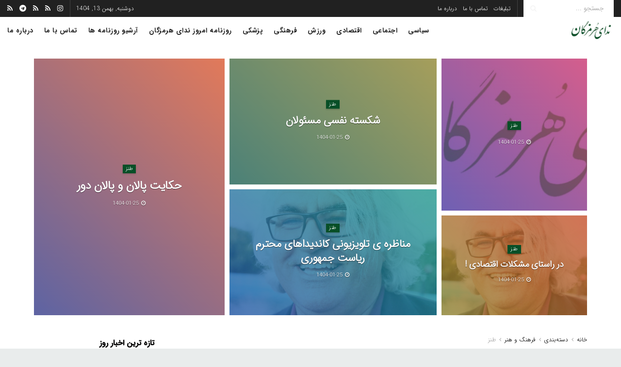

--- FILE ---
content_type: text/html; charset=UTF-8
request_url: https://nhn.ir/category/culture-and-art/%D8%B7%D9%86%D8%B2/
body_size: 23990
content:
<!doctype html>
<!--[if lt IE 7]> <html class="no-js lt-ie9 lt-ie8 lt-ie7" dir="rtl" lang="fa-IR"> <![endif]-->
<!--[if IE 7]>    <html class="no-js lt-ie9 lt-ie8" dir="rtl" lang="fa-IR"> <![endif]-->
<!--[if IE 8]>    <html class="no-js lt-ie9" dir="rtl" lang="fa-IR"> <![endif]-->
<!--[if IE 9]>    <html class="no-js lt-ie10" dir="rtl" lang="fa-IR"> <![endif]-->
<!--[if gt IE 8]><!--> <html class="no-js" dir="rtl" lang="fa-IR"> <!--<![endif]-->
<head>
    <meta http-equiv="Content-Type" content="text/html; charset=UTF-8" />
    <meta name='viewport' content='width=device-width, initial-scale=1, user-scalable=yes' />
    <link rel="profile" href="http://gmpg.org/xfn/11" />
    <link rel="pingback" href="https://nhn.ir/xmlrpc.php" />
    <meta name="theme-color" content="#084f27">
             <meta name="msapplication-navbutton-color" content="#084f27">
             <meta name="apple-mobile-web-app-status-bar-style" content="#084f27"><meta name='robots' content='index, follow, max-image-preview:large, max-snippet:-1, max-video-preview:-1' />
			<script type="text/javascript">
			  var jnews_ajax_url = '/?ajax-request=jnews'
			</script>
			<script type="text/javascript">;window.jnews=window.jnews||{},window.jnews.library=window.jnews.library||{},window.jnews.library=function(){"use strict";var e=this;e.win=window,e.doc=document,e.noop=function(){},e.globalBody=e.doc.getElementsByTagName("body")[0],e.globalBody=e.globalBody?e.globalBody:e.doc,e.win.jnewsDataStorage=e.win.jnewsDataStorage||{_storage:new WeakMap,put:function(e,t,n){this._storage.has(e)||this._storage.set(e,new Map),this._storage.get(e).set(t,n)},get:function(e,t){return this._storage.get(e).get(t)},has:function(e,t){return this._storage.has(e)&&this._storage.get(e).has(t)},remove:function(e,t){var n=this._storage.get(e).delete(t);return 0===!this._storage.get(e).size&&this._storage.delete(e),n}},e.windowWidth=function(){return e.win.innerWidth||e.docEl.clientWidth||e.globalBody.clientWidth},e.windowHeight=function(){return e.win.innerHeight||e.docEl.clientHeight||e.globalBody.clientHeight},e.requestAnimationFrame=e.win.requestAnimationFrame||e.win.webkitRequestAnimationFrame||e.win.mozRequestAnimationFrame||e.win.msRequestAnimationFrame||window.oRequestAnimationFrame||function(e){return setTimeout(e,1e3/60)},e.cancelAnimationFrame=e.win.cancelAnimationFrame||e.win.webkitCancelAnimationFrame||e.win.webkitCancelRequestAnimationFrame||e.win.mozCancelAnimationFrame||e.win.msCancelRequestAnimationFrame||e.win.oCancelRequestAnimationFrame||function(e){clearTimeout(e)},e.classListSupport="classList"in document.createElement("_"),e.hasClass=e.classListSupport?function(e,t){return e.classList.contains(t)}:function(e,t){return e.className.indexOf(t)>=0},e.addClass=e.classListSupport?function(t,n){e.hasClass(t,n)||t.classList.add(n)}:function(t,n){e.hasClass(t,n)||(t.className+=" "+n)},e.removeClass=e.classListSupport?function(t,n){e.hasClass(t,n)&&t.classList.remove(n)}:function(t,n){e.hasClass(t,n)&&(t.className=t.className.replace(n,""))},e.objKeys=function(e){var t=[];for(var n in e)Object.prototype.hasOwnProperty.call(e,n)&&t.push(n);return t},e.isObjectSame=function(e,t){var n=!0;return JSON.stringify(e)!==JSON.stringify(t)&&(n=!1),n},e.extend=function(){for(var e,t,n,o=arguments[0]||{},i=1,a=arguments.length;i<a;i++)if(null!==(e=arguments[i]))for(t in e)o!==(n=e[t])&&void 0!==n&&(o[t]=n);return o},e.dataStorage=e.win.jnewsDataStorage,e.isVisible=function(e){return 0!==e.offsetWidth&&0!==e.offsetHeight||e.getBoundingClientRect().length},e.getHeight=function(e){return e.offsetHeight||e.clientHeight||e.getBoundingClientRect().height},e.getWidth=function(e){return e.offsetWidth||e.clientWidth||e.getBoundingClientRect().width},e.supportsPassive=!1;try{var t=Object.defineProperty({},"passive",{get:function(){e.supportsPassive=!0}});"createEvent"in e.doc?e.win.addEventListener("test",null,t):"fireEvent"in e.doc&&e.win.attachEvent("test",null)}catch(e){}e.passiveOption=!!e.supportsPassive&&{passive:!0},e.setStorage=function(e,t){e="jnews-"+e;var n={expired:Math.floor(((new Date).getTime()+432e5)/1e3)};t=Object.assign(n,t);localStorage.setItem(e,JSON.stringify(t))},e.getStorage=function(e){e="jnews-"+e;var t=localStorage.getItem(e);return null!==t&&0<t.length?JSON.parse(localStorage.getItem(e)):{}},e.expiredStorage=function(){var t,n="jnews-";for(var o in localStorage)o.indexOf(n)>-1&&"undefined"!==(t=e.getStorage(o.replace(n,""))).expired&&t.expired<Math.floor((new Date).getTime()/1e3)&&localStorage.removeItem(o)},e.addEvents=function(t,n,o){for(var i in n){var a=["touchstart","touchmove"].indexOf(i)>=0&&!o&&e.passiveOption;"createEvent"in e.doc?t.addEventListener(i,n[i],a):"fireEvent"in e.doc&&t.attachEvent("on"+i,n[i])}},e.removeEvents=function(t,n){for(var o in n)"createEvent"in e.doc?t.removeEventListener(o,n[o]):"fireEvent"in e.doc&&t.detachEvent("on"+o,n[o])},e.triggerEvents=function(t,n,o){var i;o=o||{detail:null};return"createEvent"in e.doc?(!(i=e.doc.createEvent("CustomEvent")||new CustomEvent(n)).initCustomEvent||i.initCustomEvent(n,!0,!1,o),void t.dispatchEvent(i)):"fireEvent"in e.doc?((i=e.doc.createEventObject()).eventType=n,void t.fireEvent("on"+i.eventType,i)):void 0},e.getParents=function(t,n){void 0===n&&(n=e.doc);for(var o=[],i=t.parentNode,a=!1;!a;)if(i){var r=i;r.querySelectorAll(n).length?a=!0:(o.push(r),i=r.parentNode)}else o=[],a=!0;return o},e.forEach=function(e,t,n){for(var o=0,i=e.length;o<i;o++)t.call(n,e[o],o)},e.getText=function(e){return e.innerText||e.textContent},e.setText=function(e,t){var n="object"==typeof t?t.innerText||t.textContent:t;e.innerText&&(e.innerText=n),e.textContent&&(e.textContent=n)},e.httpBuildQuery=function(t){return e.objKeys(t).reduce(function t(n){var o=arguments.length>1&&void 0!==arguments[1]?arguments[1]:null;return function(i,a){var r=n[a];a=encodeURIComponent(a);var s=o?"".concat(o,"[").concat(a,"]"):a;return null==r||"function"==typeof r?(i.push("".concat(s,"=")),i):["number","boolean","string"].includes(typeof r)?(i.push("".concat(s,"=").concat(encodeURIComponent(r))),i):(i.push(e.objKeys(r).reduce(t(r,s),[]).join("&")),i)}}(t),[]).join("&")},e.get=function(t,n,o,i){return o="function"==typeof o?o:e.noop,e.ajax("GET",t,n,o,i)},e.post=function(t,n,o,i){return o="function"==typeof o?o:e.noop,e.ajax("POST",t,n,o,i)},e.ajax=function(t,n,o,i,a){var r=new XMLHttpRequest,s=n,c=e.httpBuildQuery(o);if(t=-1!=["GET","POST"].indexOf(t)?t:"GET",r.open(t,s+("GET"==t?"?"+c:""),!0),"POST"==t&&r.setRequestHeader("Content-type","application/x-www-form-urlencoded"),r.setRequestHeader("X-Requested-With","XMLHttpRequest"),r.onreadystatechange=function(){4===r.readyState&&200<=r.status&&300>r.status&&"function"==typeof i&&i.call(void 0,r.response)},void 0!==a&&!a){return{xhr:r,send:function(){r.send("POST"==t?c:null)}}}return r.send("POST"==t?c:null),{xhr:r}},e.scrollTo=function(t,n,o){function i(e,t,n){this.start=this.position(),this.change=e-this.start,this.currentTime=0,this.increment=20,this.duration=void 0===n?500:n,this.callback=t,this.finish=!1,this.animateScroll()}return Math.easeInOutQuad=function(e,t,n,o){return(e/=o/2)<1?n/2*e*e+t:-n/2*(--e*(e-2)-1)+t},i.prototype.stop=function(){this.finish=!0},i.prototype.move=function(t){e.doc.documentElement.scrollTop=t,e.globalBody.parentNode.scrollTop=t,e.globalBody.scrollTop=t},i.prototype.position=function(){return e.doc.documentElement.scrollTop||e.globalBody.parentNode.scrollTop||e.globalBody.scrollTop},i.prototype.animateScroll=function(){this.currentTime+=this.increment;var t=Math.easeInOutQuad(this.currentTime,this.start,this.change,this.duration);this.move(t),this.currentTime<this.duration&&!this.finish?e.requestAnimationFrame.call(e.win,this.animateScroll.bind(this)):this.callback&&"function"==typeof this.callback&&this.callback()},new i(t,n,o)},e.unwrap=function(t){var n,o=t;e.forEach(t,(function(e,t){n?n+=e:n=e})),o.replaceWith(n)},e.performance={start:function(e){performance.mark(e+"Start")},stop:function(e){performance.mark(e+"End"),performance.measure(e,e+"Start",e+"End")}},e.fps=function(){var t=0,n=0,o=0;!function(){var i=t=0,a=0,r=0,s=document.getElementById("fpsTable"),c=function(t){void 0===document.getElementsByTagName("body")[0]?e.requestAnimationFrame.call(e.win,(function(){c(t)})):document.getElementsByTagName("body")[0].appendChild(t)};null===s&&((s=document.createElement("div")).style.position="fixed",s.style.top="120px",s.style.left="10px",s.style.width="100px",s.style.height="20px",s.style.border="1px solid black",s.style.fontSize="11px",s.style.zIndex="100000",s.style.backgroundColor="white",s.id="fpsTable",c(s));var l=function(){o++,n=Date.now(),(a=(o/(r=(n-t)/1e3)).toPrecision(2))!=i&&(i=a,s.innerHTML=i+"fps"),1<r&&(t=n,o=0),e.requestAnimationFrame.call(e.win,l)};l()}()},e.instr=function(e,t){for(var n=0;n<t.length;n++)if(-1!==e.toLowerCase().indexOf(t[n].toLowerCase()))return!0},e.winLoad=function(t,n){function o(o){if("complete"===e.doc.readyState||"interactive"===e.doc.readyState)return!o||n?setTimeout(t,n||1):t(o),1}o()||e.addEvents(e.win,{load:o})},e.docReady=function(t,n){function o(o){if("complete"===e.doc.readyState||"interactive"===e.doc.readyState)return!o||n?setTimeout(t,n||1):t(o),1}o()||e.addEvents(e.doc,{DOMContentLoaded:o})},e.fireOnce=function(){e.docReady((function(){e.assets=e.assets||[],e.assets.length&&(e.boot(),e.load_assets())}),50)},e.boot=function(){e.length&&e.doc.querySelectorAll("style[media]").forEach((function(e){"not all"==e.getAttribute("media")&&e.removeAttribute("media")}))},e.create_js=function(t,n){var o=e.doc.createElement("script");switch(o.setAttribute("src",t),n){case"defer":o.setAttribute("defer",!0);break;case"async":o.setAttribute("async",!0);break;case"deferasync":o.setAttribute("defer",!0),o.setAttribute("async",!0)}e.globalBody.appendChild(o)},e.load_assets=function(){"object"==typeof e.assets&&e.forEach(e.assets.slice(0),(function(t,n){var o="";t.defer&&(o+="defer"),t.async&&(o+="async"),e.create_js(t.url,o);var i=e.assets.indexOf(t);i>-1&&e.assets.splice(i,1)})),e.assets=jnewsoption.au_scripts=window.jnewsads=[]},e.setCookie=function(e,t,n){var o="";if(n){var i=new Date;i.setTime(i.getTime()+24*n*60*60*1e3),o="; expires="+i.toUTCString()}document.cookie=e+"="+(t||"")+o+"; path=/"},e.getCookie=function(e){for(var t=e+"=",n=document.cookie.split(";"),o=0;o<n.length;o++){for(var i=n[o];" "==i.charAt(0);)i=i.substring(1,i.length);if(0==i.indexOf(t))return i.substring(t.length,i.length)}return null},e.eraseCookie=function(e){document.cookie=e+"=; Path=/; Expires=Thu, 01 Jan 1970 00:00:01 GMT;"},e.docReady((function(){e.globalBody=e.globalBody==e.doc?e.doc.getElementsByTagName("body")[0]:e.globalBody,e.globalBody=e.globalBody?e.globalBody:e.doc})),e.winLoad((function(){e.winLoad((function(){var t=!1;if(void 0!==window.jnewsadmin)if(void 0!==window.file_version_checker){var n=e.objKeys(window.file_version_checker);n.length?n.forEach((function(e){t||"10.0.4"===window.file_version_checker[e]||(t=!0)})):t=!0}else t=!0;t&&(window.jnewsHelper.getMessage(),window.jnewsHelper.getNotice())}),2500)}))},window.jnews.library=new window.jnews.library;</script><script type="module">;/*! instant.page v5.1.1 - (C) 2019-2020 Alexandre Dieulot - https://instant.page/license */
let t,e;const n=new Set,o=document.createElement("link"),i=o.relList&&o.relList.supports&&o.relList.supports("prefetch")&&window.IntersectionObserver&&"isIntersecting"in IntersectionObserverEntry.prototype,s="instantAllowQueryString"in document.body.dataset,a="instantAllowExternalLinks"in document.body.dataset,r="instantWhitelist"in document.body.dataset,c="instantMousedownShortcut"in document.body.dataset,d=1111;let l=65,u=!1,f=!1,m=!1;if("instantIntensity"in document.body.dataset){const t=document.body.dataset.instantIntensity;if("mousedown"==t.substr(0,9))u=!0,"mousedown-only"==t&&(f=!0);else if("viewport"==t.substr(0,8))navigator.connection&&(navigator.connection.saveData||navigator.connection.effectiveType&&navigator.connection.effectiveType.includes("2g"))||("viewport"==t?document.documentElement.clientWidth*document.documentElement.clientHeight<45e4&&(m=!0):"viewport-all"==t&&(m=!0));else{const e=parseInt(t);isNaN(e)||(l=e)}}if(i){const n={capture:!0,passive:!0};if(f||document.addEventListener("touchstart",(function(t){e=performance.now();const n=t.target.closest("a");h(n)&&v(n.href)}),n),u?c||document.addEventListener("mousedown",(function(t){const e=t.target.closest("a");h(e)&&v(e.href)}),n):document.addEventListener("mouseover",(function(n){if(performance.now()-e<d)return;if(!("closest"in n.target))return;const o=n.target.closest("a");h(o)&&(o.addEventListener("mouseout",p,{passive:!0}),t=setTimeout((()=>{v(o.href),t=void 0}),l))}),n),c&&document.addEventListener("mousedown",(function(t){if(performance.now()-e<d)return;const n=t.target.closest("a");if(t.which>1||t.metaKey||t.ctrlKey)return;if(!n)return;n.addEventListener("click",(function(t){1337!=t.detail&&t.preventDefault()}),{capture:!0,passive:!1,once:!0});const o=new MouseEvent("click",{view:window,bubbles:!0,cancelable:!1,detail:1337});n.dispatchEvent(o)}),n),m){let t;(t=window.requestIdleCallback?t=>{requestIdleCallback(t,{timeout:1500})}:t=>{t()})((()=>{const t=new IntersectionObserver((e=>{e.forEach((e=>{if(e.isIntersecting){const n=e.target;t.unobserve(n),v(n.href)}}))}));document.querySelectorAll("a").forEach((e=>{h(e)&&t.observe(e)}))}))}}function p(e){e.relatedTarget&&e.target.closest("a")==e.relatedTarget.closest("a")||t&&(clearTimeout(t),t=void 0)}function h(t){if(t&&t.href&&(!r||"instant"in t.dataset)&&(a||t.origin==location.origin||"instant"in t.dataset)&&["http:","https:"].includes(t.protocol)&&("http:"!=t.protocol||"https:"!=location.protocol)&&(s||!t.search||"instant"in t.dataset)&&!(t.hash&&t.pathname+t.search==location.pathname+location.search||"noInstant"in t.dataset))return!0}function v(t){if(n.has(t))return;const e=document.createElement("link");e.rel="prefetch",e.href=t,document.head.appendChild(e),n.add(t)}</script>
	<!-- This site is optimized with the Yoast SEO Premium plugin v22.0 (Yoast SEO v22.8) - https://yoast.com/wordpress/plugins/seo/ -->
	<title>بایگانی‌های طنز - روزنامه ندای هرمزگان</title>
	<meta name="description" content="ندای هرمزگان | nhn.ir" />
	<link rel="canonical" href="https://nhn.ir/category/culture-and-art/طنز/" />
	<link rel="next" href="https://nhn.ir/category/culture-and-art/%d8%b7%d9%86%d8%b2/page/2/" />
	<meta property="og:locale" content="fa_IR" />
	<meta property="og:type" content="article" />
	<meta property="og:title" content="بایگانی‌های طنز" />
	<meta property="og:url" content="https://nhn.ir/category/culture-and-art/طنز/" />
	<meta property="og:site_name" content="روزنامه ندای هرمزگان" />
	<meta property="og:image" content="https://nhn.ir/wp-content/uploads/2020/11/لوگو.jpg" />
	<meta property="og:image:width" content="185" />
	<meta property="og:image:height" content="85" />
	<meta property="og:image:type" content="image/jpeg" />
	<meta name="twitter:card" content="summary_large_image" />
	<script type="application/ld+json" class="yoast-schema-graph">{"@context":"https://schema.org","@graph":[{"@type":"CollectionPage","@id":"https://nhn.ir/category/culture-and-art/%d8%b7%d9%86%d8%b2/","url":"https://nhn.ir/category/culture-and-art/%d8%b7%d9%86%d8%b2/","name":"بایگانی‌های طنز - روزنامه ندای هرمزگان","isPartOf":{"@id":"https://nhn.ir/#website"},"description":"ندای هرمزگان | nhn.ir","breadcrumb":{"@id":"https://nhn.ir/category/culture-and-art/%d8%b7%d9%86%d8%b2/#breadcrumb"},"inLanguage":"fa-IR"},{"@type":"BreadcrumbList","@id":"https://nhn.ir/category/culture-and-art/%d8%b7%d9%86%d8%b2/#breadcrumb","itemListElement":[{"@type":"ListItem","position":1,"name":"خانه","item":"https://nhn.ir/"},{"@type":"ListItem","position":2,"name":"فرهنگ و هنر","item":"https://nhn.ir/category/culture-and-art/"},{"@type":"ListItem","position":3,"name":"طنز"}]},{"@type":"WebSite","@id":"https://nhn.ir/#website","url":"https://nhn.ir/","name":"روزنامه ندای هرمزگان","description":"سایتی خبری محلی هرمزگان","publisher":{"@id":"https://nhn.ir/#organization"},"potentialAction":[{"@type":"SearchAction","target":{"@type":"EntryPoint","urlTemplate":"https://nhn.ir/?s={search_term_string}"},"query-input":"required name=search_term_string"}],"inLanguage":"fa-IR"},{"@type":"Organization","@id":"https://nhn.ir/#organization","name":"ندای هرمزگان","url":"https://nhn.ir/","logo":{"@type":"ImageObject","inLanguage":"fa-IR","@id":"https://nhn.ir/#/schema/logo/image/","url":"https://nhn.ir/wp-content/uploads/2020/11/لوگو.jpg","contentUrl":"https://nhn.ir/wp-content/uploads/2020/11/لوگو.jpg","width":185,"height":85,"caption":"ندای هرمزگان"},"image":{"@id":"https://nhn.ir/#/schema/logo/image/"},"sameAs":["https://www.instagram.com/neda.news"]}]}</script>
	<!-- / Yoast SEO Premium plugin. -->


<link rel='stylesheet' id='wp-block-library-rtl-css' href='https://nhn.ir/wp-includes/css/dist/block-library/style-rtl.min.css?ver=6.5.7' type='text/css' media='all' />
<style id='classic-theme-styles-inline-css' type='text/css'>
/*! This file is auto-generated */
.wp-block-button__link{color:#fff;background-color:#32373c;border-radius:9999px;box-shadow:none;text-decoration:none;padding:calc(.667em + 2px) calc(1.333em + 2px);font-size:1.125em}.wp-block-file__button{background:#32373c;color:#fff;text-decoration:none}
</style>
<style id='global-styles-inline-css' type='text/css'>
body{--wp--preset--color--black: #000000;--wp--preset--color--cyan-bluish-gray: #abb8c3;--wp--preset--color--white: #ffffff;--wp--preset--color--pale-pink: #f78da7;--wp--preset--color--vivid-red: #cf2e2e;--wp--preset--color--luminous-vivid-orange: #ff6900;--wp--preset--color--luminous-vivid-amber: #fcb900;--wp--preset--color--light-green-cyan: #7bdcb5;--wp--preset--color--vivid-green-cyan: #00d084;--wp--preset--color--pale-cyan-blue: #8ed1fc;--wp--preset--color--vivid-cyan-blue: #0693e3;--wp--preset--color--vivid-purple: #9b51e0;--wp--preset--gradient--vivid-cyan-blue-to-vivid-purple: linear-gradient(135deg,rgba(6,147,227,1) 0%,rgb(155,81,224) 100%);--wp--preset--gradient--light-green-cyan-to-vivid-green-cyan: linear-gradient(135deg,rgb(122,220,180) 0%,rgb(0,208,130) 100%);--wp--preset--gradient--luminous-vivid-amber-to-luminous-vivid-orange: linear-gradient(135deg,rgba(252,185,0,1) 0%,rgba(255,105,0,1) 100%);--wp--preset--gradient--luminous-vivid-orange-to-vivid-red: linear-gradient(135deg,rgba(255,105,0,1) 0%,rgb(207,46,46) 100%);--wp--preset--gradient--very-light-gray-to-cyan-bluish-gray: linear-gradient(135deg,rgb(238,238,238) 0%,rgb(169,184,195) 100%);--wp--preset--gradient--cool-to-warm-spectrum: linear-gradient(135deg,rgb(74,234,220) 0%,rgb(151,120,209) 20%,rgb(207,42,186) 40%,rgb(238,44,130) 60%,rgb(251,105,98) 80%,rgb(254,248,76) 100%);--wp--preset--gradient--blush-light-purple: linear-gradient(135deg,rgb(255,206,236) 0%,rgb(152,150,240) 100%);--wp--preset--gradient--blush-bordeaux: linear-gradient(135deg,rgb(254,205,165) 0%,rgb(254,45,45) 50%,rgb(107,0,62) 100%);--wp--preset--gradient--luminous-dusk: linear-gradient(135deg,rgb(255,203,112) 0%,rgb(199,81,192) 50%,rgb(65,88,208) 100%);--wp--preset--gradient--pale-ocean: linear-gradient(135deg,rgb(255,245,203) 0%,rgb(182,227,212) 50%,rgb(51,167,181) 100%);--wp--preset--gradient--electric-grass: linear-gradient(135deg,rgb(202,248,128) 0%,rgb(113,206,126) 100%);--wp--preset--gradient--midnight: linear-gradient(135deg,rgb(2,3,129) 0%,rgb(40,116,252) 100%);--wp--preset--font-size--small: 13px;--wp--preset--font-size--medium: 20px;--wp--preset--font-size--large: 36px;--wp--preset--font-size--x-large: 42px;--wp--preset--spacing--20: 0.44rem;--wp--preset--spacing--30: 0.67rem;--wp--preset--spacing--40: 1rem;--wp--preset--spacing--50: 1.5rem;--wp--preset--spacing--60: 2.25rem;--wp--preset--spacing--70: 3.38rem;--wp--preset--spacing--80: 5.06rem;--wp--preset--shadow--natural: 6px 6px 9px rgba(0, 0, 0, 0.2);--wp--preset--shadow--deep: 12px 12px 50px rgba(0, 0, 0, 0.4);--wp--preset--shadow--sharp: 6px 6px 0px rgba(0, 0, 0, 0.2);--wp--preset--shadow--outlined: 6px 6px 0px -3px rgba(255, 255, 255, 1), 6px 6px rgba(0, 0, 0, 1);--wp--preset--shadow--crisp: 6px 6px 0px rgba(0, 0, 0, 1);}:where(.is-layout-flex){gap: 0.5em;}:where(.is-layout-grid){gap: 0.5em;}body .is-layout-flex{display: flex;}body .is-layout-flex{flex-wrap: wrap;align-items: center;}body .is-layout-flex > *{margin: 0;}body .is-layout-grid{display: grid;}body .is-layout-grid > *{margin: 0;}:where(.wp-block-columns.is-layout-flex){gap: 2em;}:where(.wp-block-columns.is-layout-grid){gap: 2em;}:where(.wp-block-post-template.is-layout-flex){gap: 1.25em;}:where(.wp-block-post-template.is-layout-grid){gap: 1.25em;}.has-black-color{color: var(--wp--preset--color--black) !important;}.has-cyan-bluish-gray-color{color: var(--wp--preset--color--cyan-bluish-gray) !important;}.has-white-color{color: var(--wp--preset--color--white) !important;}.has-pale-pink-color{color: var(--wp--preset--color--pale-pink) !important;}.has-vivid-red-color{color: var(--wp--preset--color--vivid-red) !important;}.has-luminous-vivid-orange-color{color: var(--wp--preset--color--luminous-vivid-orange) !important;}.has-luminous-vivid-amber-color{color: var(--wp--preset--color--luminous-vivid-amber) !important;}.has-light-green-cyan-color{color: var(--wp--preset--color--light-green-cyan) !important;}.has-vivid-green-cyan-color{color: var(--wp--preset--color--vivid-green-cyan) !important;}.has-pale-cyan-blue-color{color: var(--wp--preset--color--pale-cyan-blue) !important;}.has-vivid-cyan-blue-color{color: var(--wp--preset--color--vivid-cyan-blue) !important;}.has-vivid-purple-color{color: var(--wp--preset--color--vivid-purple) !important;}.has-black-background-color{background-color: var(--wp--preset--color--black) !important;}.has-cyan-bluish-gray-background-color{background-color: var(--wp--preset--color--cyan-bluish-gray) !important;}.has-white-background-color{background-color: var(--wp--preset--color--white) !important;}.has-pale-pink-background-color{background-color: var(--wp--preset--color--pale-pink) !important;}.has-vivid-red-background-color{background-color: var(--wp--preset--color--vivid-red) !important;}.has-luminous-vivid-orange-background-color{background-color: var(--wp--preset--color--luminous-vivid-orange) !important;}.has-luminous-vivid-amber-background-color{background-color: var(--wp--preset--color--luminous-vivid-amber) !important;}.has-light-green-cyan-background-color{background-color: var(--wp--preset--color--light-green-cyan) !important;}.has-vivid-green-cyan-background-color{background-color: var(--wp--preset--color--vivid-green-cyan) !important;}.has-pale-cyan-blue-background-color{background-color: var(--wp--preset--color--pale-cyan-blue) !important;}.has-vivid-cyan-blue-background-color{background-color: var(--wp--preset--color--vivid-cyan-blue) !important;}.has-vivid-purple-background-color{background-color: var(--wp--preset--color--vivid-purple) !important;}.has-black-border-color{border-color: var(--wp--preset--color--black) !important;}.has-cyan-bluish-gray-border-color{border-color: var(--wp--preset--color--cyan-bluish-gray) !important;}.has-white-border-color{border-color: var(--wp--preset--color--white) !important;}.has-pale-pink-border-color{border-color: var(--wp--preset--color--pale-pink) !important;}.has-vivid-red-border-color{border-color: var(--wp--preset--color--vivid-red) !important;}.has-luminous-vivid-orange-border-color{border-color: var(--wp--preset--color--luminous-vivid-orange) !important;}.has-luminous-vivid-amber-border-color{border-color: var(--wp--preset--color--luminous-vivid-amber) !important;}.has-light-green-cyan-border-color{border-color: var(--wp--preset--color--light-green-cyan) !important;}.has-vivid-green-cyan-border-color{border-color: var(--wp--preset--color--vivid-green-cyan) !important;}.has-pale-cyan-blue-border-color{border-color: var(--wp--preset--color--pale-cyan-blue) !important;}.has-vivid-cyan-blue-border-color{border-color: var(--wp--preset--color--vivid-cyan-blue) !important;}.has-vivid-purple-border-color{border-color: var(--wp--preset--color--vivid-purple) !important;}.has-vivid-cyan-blue-to-vivid-purple-gradient-background{background: var(--wp--preset--gradient--vivid-cyan-blue-to-vivid-purple) !important;}.has-light-green-cyan-to-vivid-green-cyan-gradient-background{background: var(--wp--preset--gradient--light-green-cyan-to-vivid-green-cyan) !important;}.has-luminous-vivid-amber-to-luminous-vivid-orange-gradient-background{background: var(--wp--preset--gradient--luminous-vivid-amber-to-luminous-vivid-orange) !important;}.has-luminous-vivid-orange-to-vivid-red-gradient-background{background: var(--wp--preset--gradient--luminous-vivid-orange-to-vivid-red) !important;}.has-very-light-gray-to-cyan-bluish-gray-gradient-background{background: var(--wp--preset--gradient--very-light-gray-to-cyan-bluish-gray) !important;}.has-cool-to-warm-spectrum-gradient-background{background: var(--wp--preset--gradient--cool-to-warm-spectrum) !important;}.has-blush-light-purple-gradient-background{background: var(--wp--preset--gradient--blush-light-purple) !important;}.has-blush-bordeaux-gradient-background{background: var(--wp--preset--gradient--blush-bordeaux) !important;}.has-luminous-dusk-gradient-background{background: var(--wp--preset--gradient--luminous-dusk) !important;}.has-pale-ocean-gradient-background{background: var(--wp--preset--gradient--pale-ocean) !important;}.has-electric-grass-gradient-background{background: var(--wp--preset--gradient--electric-grass) !important;}.has-midnight-gradient-background{background: var(--wp--preset--gradient--midnight) !important;}.has-small-font-size{font-size: var(--wp--preset--font-size--small) !important;}.has-medium-font-size{font-size: var(--wp--preset--font-size--medium) !important;}.has-large-font-size{font-size: var(--wp--preset--font-size--large) !important;}.has-x-large-font-size{font-size: var(--wp--preset--font-size--x-large) !important;}
.wp-block-navigation a:where(:not(.wp-element-button)){color: inherit;}
:where(.wp-block-post-template.is-layout-flex){gap: 1.25em;}:where(.wp-block-post-template.is-layout-grid){gap: 1.25em;}
:where(.wp-block-columns.is-layout-flex){gap: 2em;}:where(.wp-block-columns.is-layout-grid){gap: 2em;}
.wp-block-pullquote{font-size: 1.5em;line-height: 1.6;}
</style>
<link rel='stylesheet' id='elementor-frontend-css' href='https://nhn.ir/wp-content/plugins/elementor/assets/css/frontend-rtl.min.css?ver=3.21.8' type='text/css' media='all' />
<link rel='stylesheet' id='mediaelement-css' href='https://nhn.ir/wp-includes/js/mediaelement/mediaelementplayer-legacy.min.css?ver=4.2.17' type='text/css' media='all' />
<link rel='stylesheet' id='wp-mediaelement-css' href='https://nhn.ir/wp-includes/js/mediaelement/wp-mediaelement.min.css?ver=6.5.7' type='text/css' media='all' />
<link rel='preload' as='font' type='font/woff2' crossorigin id='font-awesome-webfont-css' href='https://nhn.ir/wp-content/themes/jnews/assets/fonts/font-awesome/fonts/fontawesome-webfont.woff2?v=4.7.0' type='text/css' media='all' />
<link rel='preload' as='font' type='font/woff' crossorigin id='jnews-icon-webfont-css' href='https://nhn.ir/wp-content/themes/jnews/assets/fonts/jegicon/fonts/jegicon.woff' type='text/css' media='all' />
<link rel='preload' as='font' type='font/woff2' crossorigin id='elementor-font-awesome-webfont-css' href='https://nhn.ir/wp-content/plugins/elementor/assets/lib/font-awesome/fonts/fontawesome-webfont.woff2?v=4.7.0' type='text/css' media='all' />
<link rel='stylesheet' id='font-awesome-css' href='https://nhn.ir/wp-content/plugins/elementor/assets/lib/font-awesome/css/font-awesome.min.css?ver=4.7.0' type='text/css' media='all' />
<link rel='stylesheet' id='jnews-icon-css' href='https://nhn.ir/wp-content/themes/jnews/assets/fonts/jegicon/jegicon.css?ver=11.1.3' type='text/css' media='all' />
<link rel='stylesheet' id='jscrollpane-css' href='https://nhn.ir/wp-content/themes/jnews/assets/css/jquery.jscrollpane.css?ver=11.1.3' type='text/css' media='all' />
<link rel='stylesheet' id='oknav-css' href='https://nhn.ir/wp-content/themes/jnews/assets/css/okayNav.css?ver=11.1.3' type='text/css' media='all' />
<link rel='stylesheet' id='magnific-popup-css' href='https://nhn.ir/wp-content/themes/jnews/assets/css/magnific-popup.css?ver=11.1.3' type='text/css' media='all' />
<link rel='stylesheet' id='chosen-css' href='https://nhn.ir/wp-content/themes/jnews/assets/css/chosen/chosen.css?ver=11.1.3' type='text/css' media='all' />
<link rel='stylesheet' id='jnews-main-css' href='https://nhn.ir/wp-content/themes/jnews/assets/css/main.css?ver=11.1.3' type='text/css' media='all' />
<link rel='stylesheet' id='jnews-pages-css' href='https://nhn.ir/wp-content/themes/jnews/assets/css/pages.css?ver=11.1.3' type='text/css' media='all' />
<link rel='stylesheet' id='jnews-single-css' href='https://nhn.ir/wp-content/themes/jnews/assets/css/single.css?ver=11.1.3' type='text/css' media='all' />
<link rel='stylesheet' id='jnews-responsive-css' href='https://nhn.ir/wp-content/themes/jnews/assets/css/responsive.css?ver=11.1.3' type='text/css' media='all' />
<link rel='stylesheet' id='jnews-pb-temp-css' href='https://nhn.ir/wp-content/themes/jnews/assets/css/pb-temp.css?ver=11.1.3' type='text/css' media='all' />
<link rel='stylesheet' id='jnews-elementor-css' href='https://nhn.ir/wp-content/themes/jnews/assets/css/elementor-frontend.css?ver=11.1.3' type='text/css' media='all' />
<link rel='stylesheet' id='jnews-style-css' href='https://nhn.ir/wp-content/themes/jnews/style.css?ver=11.1.3' type='text/css' media='all' />
<link rel='stylesheet' id='jnews-darkmode-css' href='https://nhn.ir/wp-content/themes/jnews/assets/css/darkmode.css?ver=11.1.3' type='text/css' media='all' />
<link rel='stylesheet' id='jnews-rtl-css' href='https://nhn.ir/wp-content/themes/jnews/assets/css/rtl.css?ver=11.1.3' type='text/css' media='all' />
<link rel='stylesheet' id='abzarwp-theme-jnews-core-fonts-css' href='https://nhn.ir/wp-content/plugins/abzarwp-theme-jnews/assets/fonts/css/fonts.css?ver=1657372372' type='text/css' media='all' />
<script type="text/javascript" src="https://nhn.ir/wp-includes/js/jquery/jquery.min.js?ver=3.7.1" id="jquery-core-js"></script>
<script type="text/javascript" src="https://nhn.ir/wp-includes/js/jquery/jquery-migrate.min.js?ver=3.4.1" id="jquery-migrate-js"></script>
<link rel="EditURI" type="application/rsd+xml" title="RSD" href="https://nhn.ir/xmlrpc.php?rsd" />
<meta name="generator" content="Elementor 3.21.8; features: e_optimized_assets_loading, additional_custom_breakpoints; settings: css_print_method-external, google_font-enabled, font_display-auto">
<script type='application/ld+json'>{"@context":"http:\/\/schema.org","@type":"Organization","@id":"https:\/\/nhn.ir\/#organization","url":"https:\/\/nhn.ir\/","name":"\u0646\u062f\u0627\u06cc \u0647\u0631\u0645\u0632\u06af\u0627\u0646","logo":{"@type":"ImageObject","url":"https:\/\/nhn.ir\/wp-content\/uploads\/2020\/11\/\u0644\u0648\u06af\u0648.jpg"},"sameAs":["www.instagram.com\/nedanews.ir","https:\/\/rubika.ir\/nedayhormozgan","E-Mail:h_nedanews@yahoo.com","telegram.me\/nedayhormozgan"," https:\/\/eitaa.com\/nedahn"],"contactPoint":{"@type":"ContactPoint","telephone":"+989129257956","contactType":"customer service","areaServed":["\u0627\u06cc\u0631\u0627\u0646"]}}</script>
<script type='application/ld+json'>{"@context":"http:\/\/schema.org","@type":"WebSite","@id":"https:\/\/nhn.ir\/#website","url":"https:\/\/nhn.ir\/","name":"\u0646\u062f\u0627\u06cc \u0647\u0631\u0645\u0632\u06af\u0627\u0646","potentialAction":{"@type":"SearchAction","target":"https:\/\/nhn.ir\/?s={search_term_string}","query-input":"required name=search_term_string"}}</script>
<link rel="icon" href="https://nhn.ir/wp-content/uploads/2020/11/cropped-لوگو-32x32.jpg" sizes="32x32" />
<link rel="icon" href="https://nhn.ir/wp-content/uploads/2020/11/cropped-لوگو-192x192.jpg" sizes="192x192" />
<link rel="apple-touch-icon" href="https://nhn.ir/wp-content/uploads/2020/11/cropped-لوگو-180x180.jpg" />
<meta name="msapplication-TileImage" content="https://nhn.ir/wp-content/uploads/2020/11/cropped-لوگو-270x270.jpg" />
        <style>
            .jeg_mobile_wrapper {
                overflow-x: hidden !important;
                overflow-y: auto !important;
                transform: translate3d(100%, 0, 0);
            }

            .jeg_mobile_wrapper {
                left: auto !important;
                right: 0;
            }

            .jeg_menu_close {
                right: auto !important;
                left: 15px;
            }
        </style>
	</head>
<body class="rtl archive category category-217 wp-embed-responsive jeg_toggle_light jnews jeg_boxed jsc_normal elementor-default elementor-kit-4134">

    
    
    <div class="jeg_ad jeg_ad_top jnews_header_top_ads">
        <div class='ads-wrapper  '></div>    </div>

    <!-- The Main Wrapper
    ============================================= -->
    <div class="jeg_viewport">

        
        <div class="jeg_header_wrapper">
            <div class="jeg_header_instagram_wrapper">
    </div>

<!-- HEADER -->
<div class="jeg_header full">
    <div class="jeg_topbar jeg_container jeg_navbar_wrapper dark">
    <div class="container">
        <div class="jeg_nav_row">
            
                <div class="jeg_nav_col jeg_nav_left  jeg_nav_grow">
                    <div class="item_wrap jeg_nav_alignleft">
                        <!-- Search Form -->
<div class="jeg_nav_item jeg_nav_search">
	<div class="jeg_search_wrapper jeg_search_no_expand square">
	    <a href="#" class="jeg_search_toggle"><i class="fa fa-search"></i></a>
	    <form action="https://nhn.ir/" method="get" class="jeg_search_form" target="_top">
    <input name="s" class="jeg_search_input" placeholder="جستجو ..." type="text" value="" autocomplete="off">
    <button aria-label="Search Button" type="submit" class="jeg_search_button btn"><i class="fa fa-search"></i></button>
</form>
<!-- jeg_search_hide with_result no_result -->
<div class="jeg_search_result jeg_search_hide with_result">
    <div class="search-result-wrapper">
    </div>
    <div class="search-link search-noresult">
        بدون نتیجه    </div>
    <div class="search-link search-all-button">
        <i class="fa fa-search"></i> مشاهده تمام نتایج    </div>
</div>	</div>
</div><div class="jeg_nav_item">
	<ul class="jeg_menu jeg_top_menu"><li id="menu-item-13216" class="menu-item menu-item-type-post_type menu-item-object-page menu-item-13216"><a href="https://nhn.ir/ads/">تبلیغات</a></li>
<li id="menu-item-13217" class="menu-item menu-item-type-post_type menu-item-object-page menu-item-13217"><a href="https://nhn.ir/contact-us/">تماس با ما</a></li>
<li id="menu-item-13218" class="menu-item menu-item-type-post_type menu-item-object-page menu-item-13218"><a href="https://nhn.ir/about-us/">درباره ما</a></li>
</ul></div>                    </div>
                </div>

                
                <div class="jeg_nav_col jeg_nav_center  jeg_nav_normal">
                    <div class="item_wrap jeg_nav_aligncenter">
                                            </div>
                </div>

                
                <div class="jeg_nav_col jeg_nav_right  jeg_nav_normal">
                    <div class="item_wrap jeg_nav_alignright">
                        <div class="jeg_nav_item jeg_top_date">
    دوشنبه, بهمن 13, 1404</div>			<div
				class="jeg_nav_item socials_widget jeg_social_icon_block nobg">
				<a href="www.instagram.com/nedanews.ir" target='_blank' rel='external noopener nofollow' class="jeg_instagram"><i class="fa fa-instagram"></i> </a><a href="https://rubika.ir/nedayhormozgan" target='_blank' rel='external noopener nofollow' class="jeg_rss"><i class="fa fa-rss"></i> </a><a href="E-Mail:h_nedanews@yahoo.com" target='_blank' rel='external noopener nofollow' class="jeg_rss"><i class="fa fa-rss"></i> </a><a href="telegram.me/nedayhormozgan" target='_blank' rel='external noopener nofollow' class="jeg_telegram"><i class="fa fa-telegram"></i> </a><a href=" https://eitaa.com/nedahn" target='_blank' rel='external noopener nofollow' class="jeg_rss"><i class="fa fa-rss"></i> </a>			</div>
			                    </div>
                </div>

                        </div>
    </div>
</div><!-- /.jeg_container --><div class="jeg_midbar jeg_container jeg_navbar_wrapper normal">
    <div class="container">
        <div class="jeg_nav_row">
            
                <div class="jeg_nav_col jeg_nav_left jeg_nav_normal">
                    <div class="item_wrap jeg_nav_alignleft">
                        <div class="jeg_nav_item jeg_logo jeg_desktop_logo">
			<div class="site-title">
			<a href="https://nhn.ir/" style="padding: 0 0 0 0;">
				<img class='jeg_logo_img' src="https://nhn.ir/wp-content/uploads/2020/11/لوگو.jpg" srcset="https://nhn.ir/wp-content/uploads/2020/11/لوگو.jpg 1x, https://nhn.ir/wp-content/uploads/2020/11/لوگو.jpg 2x" alt="روزنامه ندای هرمزگان"data-light-src="https://nhn.ir/wp-content/uploads/2020/11/لوگو.jpg" data-light-srcset="https://nhn.ir/wp-content/uploads/2020/11/لوگو.jpg 1x, https://nhn.ir/wp-content/uploads/2020/11/لوگو.jpg 2x" data-dark-src="" data-dark-srcset=" 1x,  2x">			</a>
		</div>
	</div>
                    </div>
                </div>

                
                <div class="jeg_nav_col jeg_nav_center jeg_nav_normal">
                    <div class="item_wrap jeg_nav_aligncenter">
                                            </div>
                </div>

                
                <div class="jeg_nav_col jeg_nav_right jeg_nav_grow">
                    <div class="item_wrap jeg_nav_alignright">
                        <div class="jeg_nav_item jeg_main_menu_wrapper">
<div class="jeg_mainmenu_wrap"><ul class="jeg_menu jeg_main_menu jeg_menu_style_1" data-animation="animate"><li id="menu-item-13414" class="menu-item menu-item-type-taxonomy menu-item-object-category menu-item-13414 bgnav" data-item-row="default" ><a href="https://nhn.ir/category/political/">سیاسی</a></li>
<li id="menu-item-13435" class="menu-item menu-item-type-taxonomy menu-item-object-category menu-item-13435 bgnav" data-item-row="default" ><a href="https://nhn.ir/category/meeting/">اجتماعی</a></li>
<li id="menu-item-13137" class="menu-item menu-item-type-taxonomy menu-item-object-category menu-item-13137 bgnav" data-item-row="default" ><a href="https://nhn.ir/category/economy/">اقتصادی</a></li>
<li id="menu-item-13138" class="menu-item menu-item-type-taxonomy menu-item-object-category menu-item-13138 bgnav" data-item-row="default" ><a href="https://nhn.ir/category/sport/">ورزش</a></li>
<li id="menu-item-13415" class="menu-item menu-item-type-taxonomy menu-item-object-category current-category-ancestor menu-item-13415 bgnav" data-item-row="default" ><a href="https://nhn.ir/category/culture-and-art/">فرهنگی</a></li>
<li id="menu-item-13142" class="menu-item menu-item-type-taxonomy menu-item-object-category menu-item-13142 bgnav" data-item-row="default" ><a href="https://nhn.ir/category/knowledge/medical/">پزشکی</a></li>
<li id="menu-item-13434" class="menu-item menu-item-type-post_type menu-item-object-page menu-item-13434 bgnav" data-item-row="default" ><a href="https://nhn.ir/%d8%b1%d9%88%d8%b2%d9%86%d8%a7%d9%85%d9%87-%d8%a7%d9%85%d8%b1%d9%88%d8%b2-%d9%86%d8%af%d8%a7%db%8c-%d9%87%d8%b1%d9%85%d8%b2%da%af%d8%a7%d9%86/">روزنامه امروز ندای هرمزگان</a></li>
<li id="menu-item-13460" class="menu-item menu-item-type-post_type menu-item-object-page menu-item-13460 bgnav" data-item-row="default" ><a href="https://nhn.ir/%d8%b1%d9%88%d8%b2%d9%86%d8%a7%d9%85%d9%87-%d8%a7%d9%85%d8%b1%d9%88%d8%b2-%d9%86%d8%af%d8%a7%db%8c-%d9%87%d8%b1%d9%85%d8%b2%da%af%d8%a7%d9%86/%d8%a2%d8%ae%d8%b1%db%8c%d9%86-%d8%b1%d9%88%d8%b2%d9%86%d8%a7%d9%85%d9%87/">آرشیو روزنامه ها</a></li>
<li id="menu-item-13463" class="menu-item menu-item-type-post_type menu-item-object-page menu-item-13463 bgnav" data-item-row="default" ><a href="https://nhn.ir/contact-us/">تماس با ما</a></li>
<li id="menu-item-13464" class="menu-item menu-item-type-post_type menu-item-object-page menu-item-13464 bgnav" data-item-row="default" ><a href="https://nhn.ir/about-us/">درباره ما</a></li>
</ul></div></div>
                    </div>
                </div>

                        </div>
    </div>
</div></div><!-- /.jeg_header -->        </div>

        <div class="jeg_header_sticky">
            <div class="sticky_blankspace"></div>
<div class="jeg_header full">
    <div class="jeg_container">
        <div data-mode="fixed" class="jeg_stickybar jeg_navbar jeg_navbar_wrapper  jeg_navbar_shadow jeg_navbar_normal">
            <div class="container">
    <div class="jeg_nav_row">
        
            <div class="jeg_nav_col jeg_nav_left jeg_nav_grow">
                <div class="item_wrap jeg_nav_alignleft">
                    <div class="jeg_nav_item jeg_main_menu_wrapper">
<div class="jeg_mainmenu_wrap"><ul class="jeg_menu jeg_main_menu jeg_menu_style_1" data-animation="animate"><li id="menu-item-13414" class="menu-item menu-item-type-taxonomy menu-item-object-category menu-item-13414 bgnav" data-item-row="default" ><a href="https://nhn.ir/category/political/">سیاسی</a></li>
<li id="menu-item-13435" class="menu-item menu-item-type-taxonomy menu-item-object-category menu-item-13435 bgnav" data-item-row="default" ><a href="https://nhn.ir/category/meeting/">اجتماعی</a></li>
<li id="menu-item-13137" class="menu-item menu-item-type-taxonomy menu-item-object-category menu-item-13137 bgnav" data-item-row="default" ><a href="https://nhn.ir/category/economy/">اقتصادی</a></li>
<li id="menu-item-13138" class="menu-item menu-item-type-taxonomy menu-item-object-category menu-item-13138 bgnav" data-item-row="default" ><a href="https://nhn.ir/category/sport/">ورزش</a></li>
<li id="menu-item-13415" class="menu-item menu-item-type-taxonomy menu-item-object-category current-category-ancestor menu-item-13415 bgnav" data-item-row="default" ><a href="https://nhn.ir/category/culture-and-art/">فرهنگی</a></li>
<li id="menu-item-13142" class="menu-item menu-item-type-taxonomy menu-item-object-category menu-item-13142 bgnav" data-item-row="default" ><a href="https://nhn.ir/category/knowledge/medical/">پزشکی</a></li>
<li id="menu-item-13434" class="menu-item menu-item-type-post_type menu-item-object-page menu-item-13434 bgnav" data-item-row="default" ><a href="https://nhn.ir/%d8%b1%d9%88%d8%b2%d9%86%d8%a7%d9%85%d9%87-%d8%a7%d9%85%d8%b1%d9%88%d8%b2-%d9%86%d8%af%d8%a7%db%8c-%d9%87%d8%b1%d9%85%d8%b2%da%af%d8%a7%d9%86/">روزنامه امروز ندای هرمزگان</a></li>
<li id="menu-item-13460" class="menu-item menu-item-type-post_type menu-item-object-page menu-item-13460 bgnav" data-item-row="default" ><a href="https://nhn.ir/%d8%b1%d9%88%d8%b2%d9%86%d8%a7%d9%85%d9%87-%d8%a7%d9%85%d8%b1%d9%88%d8%b2-%d9%86%d8%af%d8%a7%db%8c-%d9%87%d8%b1%d9%85%d8%b2%da%af%d8%a7%d9%86/%d8%a2%d8%ae%d8%b1%db%8c%d9%86-%d8%b1%d9%88%d8%b2%d9%86%d8%a7%d9%85%d9%87/">آرشیو روزنامه ها</a></li>
<li id="menu-item-13463" class="menu-item menu-item-type-post_type menu-item-object-page menu-item-13463 bgnav" data-item-row="default" ><a href="https://nhn.ir/contact-us/">تماس با ما</a></li>
<li id="menu-item-13464" class="menu-item menu-item-type-post_type menu-item-object-page menu-item-13464 bgnav" data-item-row="default" ><a href="https://nhn.ir/about-us/">درباره ما</a></li>
</ul></div></div>
                </div>
            </div>

            
            <div class="jeg_nav_col jeg_nav_center jeg_nav_normal">
                <div class="item_wrap jeg_nav_aligncenter">
                                    </div>
            </div>

            
            <div class="jeg_nav_col jeg_nav_right jeg_nav_normal">
                <div class="item_wrap jeg_nav_alignright">
                    <!-- Search Icon -->
<div class="jeg_nav_item jeg_search_wrapper search_icon jeg_search_popup_expand">
    <a href="#" class="jeg_search_toggle"><i class="fa fa-search"></i></a>
    <form action="https://nhn.ir/" method="get" class="jeg_search_form" target="_top">
    <input name="s" class="jeg_search_input" placeholder="جستجو ..." type="text" value="" autocomplete="off">
    <button aria-label="Search Button" type="submit" class="jeg_search_button btn"><i class="fa fa-search"></i></button>
</form>
<!-- jeg_search_hide with_result no_result -->
<div class="jeg_search_result jeg_search_hide with_result">
    <div class="search-result-wrapper">
    </div>
    <div class="search-link search-noresult">
        بدون نتیجه    </div>
    <div class="search-link search-all-button">
        <i class="fa fa-search"></i> مشاهده تمام نتایج    </div>
</div></div>                </div>
            </div>

                </div>
</div>        </div>
    </div>
</div>
        </div>

        <div class="jeg_navbar_mobile_wrapper">
            <div class="jeg_navbar_mobile" data-mode="scroll">
    <div class="jeg_mobile_bottombar jeg_mobile_midbar jeg_container normal">
    <div class="container">
        <div class="jeg_nav_row">
            
                <div class="jeg_nav_col jeg_nav_left jeg_nav_normal">
                    <div class="item_wrap jeg_nav_alignleft">
                        <div class="jeg_nav_item">
    <a href="#" class="toggle_btn jeg_mobile_toggle"><i class="fa fa-bars"></i></a>
</div>                    </div>
                </div>

                
                <div class="jeg_nav_col jeg_nav_center jeg_nav_grow">
                    <div class="item_wrap jeg_nav_aligncenter">
                        <div class="jeg_nav_item jeg_mobile_logo">
			<div class="site-title">
	    	<a href="https://nhn.ir/">
		        <img class='jeg_logo_img' src="https://nhn.ir/wp-content/uploads/2020/11/لوگو.jpg"  alt="روزنامه ندای هرمزگان"data-light-src="https://nhn.ir/wp-content/uploads/2020/11/لوگو.jpg" data-light-srcset="https://nhn.ir/wp-content/uploads/2020/11/لوگو.jpg 1x,  2x" data-dark-src="" data-dark-srcset=" 1x,  2x">		    </a>
	    </div>
	</div>                    </div>
                </div>

                
                <div class="jeg_nav_col jeg_nav_right jeg_nav_normal">
                    <div class="item_wrap jeg_nav_alignright">
                        <div class="jeg_nav_item jeg_search_wrapper jeg_search_popup_expand">
    <a href="#" class="jeg_search_toggle"><i class="fa fa-search"></i></a>
	<form action="https://nhn.ir/" method="get" class="jeg_search_form" target="_top">
    <input name="s" class="jeg_search_input" placeholder="جستجو ..." type="text" value="" autocomplete="off">
    <button aria-label="Search Button" type="submit" class="jeg_search_button btn"><i class="fa fa-search"></i></button>
</form>
<!-- jeg_search_hide with_result no_result -->
<div class="jeg_search_result jeg_search_hide with_result">
    <div class="search-result-wrapper">
    </div>
    <div class="search-link search-noresult">
        بدون نتیجه    </div>
    <div class="search-link search-all-button">
        <i class="fa fa-search"></i> مشاهده تمام نتایج    </div>
</div></div>                    </div>
                </div>

                        </div>
    </div>
</div></div>
<div class="sticky_blankspace" style="height: 45px;"></div>        </div>

        <div class="jeg_ad jeg_ad_top jnews_header_bottom_ads">
            <div class='ads-wrapper  '></div>        </div>

        
<div class="jeg_main jeg_wide_content">
    <div class="jeg_container">
        <div class="jeg_content">
            <div class="jnews_category_header_top">
                            </div>

            <div class="jeg_section">
                <div class="container">

                    <div class="jeg_ad jeg_category jnews_archive_above_hero_ads "><div class='ads-wrapper  '></div></div>
                    <div class="jnews_category_hero_container">
                        <div  class="jeg_heroblock jeg_heroblock_12 jeg_col_3o3 jeg_hero_style_5 jnews_module_14833_0_697fdd06c56c1  " data-margin="10" >
                <div class="jeg_hero_wrapper"><div class="jeg_heroblock_wrapper" style='margin: 0px 0px -10px -10px;'>
	                <article class="jeg_post jeg_hero_item_1 format-standard" style="padding: 0 0 10px 10px;">
                        <div class="jeg_block_container">
                            
                            <span class="jeg_postformat_icon"></span>
                            <div class="jeg_thumb">
                                <a href="https://nhn.ir/%d8%ad%da%a9%d8%a7%db%8c%d8%aa-%d9%be%d8%a7%d9%84%d8%a7%d9%86-%d9%88-%d9%be%d8%a7%d9%84%d8%a7%d9%86-%d8%af%d9%88%d8%b1/" ><div class="thumbnail-container thumbnail-background" data-src="" >
                        <div class="lazyloaded" data-src="" style="background-image: url()"></div>
                    </div></a>
                            </div>
                            <div class="jeg_postblock_content">
                                <div class="jeg_post_category"><a href="https://nhn.ir/category/culture-and-art/%d8%b7%d9%86%d8%b2/" class="category-%d8%b7%d9%86%d8%b2">طنز</a></div>
                                <div class="jeg_post_info">
                                    <h2 class="jeg_post_title">
                                        <a href="https://nhn.ir/%d8%ad%da%a9%d8%a7%db%8c%d8%aa-%d9%be%d8%a7%d9%84%d8%a7%d9%86-%d9%88-%d9%be%d8%a7%d9%84%d8%a7%d9%86-%d8%af%d9%88%d8%b1/" >حکایت پالان و پالان دور</a>
                                    </h2>
                                    <div class="jeg_post_meta"><div class="jeg_meta_date"><a href="https://nhn.ir/%d8%ad%da%a9%d8%a7%db%8c%d8%aa-%d9%be%d8%a7%d9%84%d8%a7%d9%86-%d9%88-%d9%be%d8%a7%d9%84%d8%a7%d9%86-%d8%af%d9%88%d8%b1/" ><i class="fa fa-clock-o"></i> 1404-01-25</a></div></div>
                                </div>
                            </div>
                        </div>
                    </article>
                <div class="jeg_heroblock_scroller">
                    <article class="jeg_post jeg_hero_item_2 format-standard" style="padding: 0 0 10px 10px;">
                        <div class="jeg_block_container">
                            
                            <span class="jeg_postformat_icon"></span>
                            <div class="jeg_thumb">
                                <a href="https://nhn.ir/%d8%b4%da%a9%d8%b3%d8%aa%d9%87-%d9%86%d9%81%d8%b3%db%8c-%d9%85%d8%b3%d8%a6%d9%88%d9%84%d8%a7%d9%86/" ><div class="thumbnail-container thumbnail-background" data-src="" >
                        <div class="lazyloaded" data-src="" style="background-image: url()"></div>
                    </div></a>
                            </div>
                            <div class="jeg_postblock_content">
                                <div class="jeg_post_category"><a href="https://nhn.ir/category/culture-and-art/%d8%b7%d9%86%d8%b2/" class="category-%d8%b7%d9%86%d8%b2">طنز</a></div>
                                <div class="jeg_post_info">
                                    <h2 class="jeg_post_title">
                                        <a href="https://nhn.ir/%d8%b4%da%a9%d8%b3%d8%aa%d9%87-%d9%86%d9%81%d8%b3%db%8c-%d9%85%d8%b3%d8%a6%d9%88%d9%84%d8%a7%d9%86/" >شکسته نفسی مسئولان</a>
                                    </h2>
                                    <div class="jeg_post_meta"><div class="jeg_meta_date"><a href="https://nhn.ir/%d8%b4%da%a9%d8%b3%d8%aa%d9%87-%d9%86%d9%81%d8%b3%db%8c-%d9%85%d8%b3%d8%a6%d9%88%d9%84%d8%a7%d9%86/" ><i class="fa fa-clock-o"></i> 1404-01-25</a></div></div>
                                </div>
                            </div>
                        </div>
                    </article><article class="jeg_post jeg_hero_item_3 format-standard" style="padding: 0 0 10px 10px;">
                        <div class="jeg_block_container">
                            
                            <span class="jeg_postformat_icon"></span>
                            <div class="jeg_thumb">
                                <a href="https://nhn.ir/%d9%85%d9%86%d8%a7%d8%b8%d8%b1%d9%87-%db%8c-%d8%aa%d9%84%d9%88%db%8c%d8%b2%db%8c%d9%88%d9%86%db%8c-%da%a9%d8%a7%d9%86%d8%af%db%8c%d8%af%d8%a7%d9%87%d8%a7%db%8c-%d9%85%d8%ad%d8%aa%d8%b1%d9%85-%d8%b1/" ><div class="thumbnail-container thumbnail-background" data-src="https://nhn.ir/wp-content/uploads/2024/06/انصاری2-750x500.jpg" >
                        <div class="lazyloaded" data-src="https://nhn.ir/wp-content/uploads/2024/06/انصاری2-750x500.jpg" style="background-image: url(https://nhn.ir/wp-content/uploads/2024/06/انصاری2-750x500.jpg)"></div>
                    </div></a>
                            </div>
                            <div class="jeg_postblock_content">
                                <div class="jeg_post_category"><a href="https://nhn.ir/category/culture-and-art/%d8%b7%d9%86%d8%b2/" class="category-%d8%b7%d9%86%d8%b2">طنز</a></div>
                                <div class="jeg_post_info">
                                    <h2 class="jeg_post_title">
                                        <a href="https://nhn.ir/%d9%85%d9%86%d8%a7%d8%b8%d8%b1%d9%87-%db%8c-%d8%aa%d9%84%d9%88%db%8c%d8%b2%db%8c%d9%88%d9%86%db%8c-%da%a9%d8%a7%d9%86%d8%af%db%8c%d8%af%d8%a7%d9%87%d8%a7%db%8c-%d9%85%d8%ad%d8%aa%d8%b1%d9%85-%d8%b1/" >مناظره ی تلویزیونی کاندیداهای محترم ریاست جمهوری</a>
                                    </h2>
                                    <div class="jeg_post_meta"><div class="jeg_meta_date"><a href="https://nhn.ir/%d9%85%d9%86%d8%a7%d8%b8%d8%b1%d9%87-%db%8c-%d8%aa%d9%84%d9%88%db%8c%d8%b2%db%8c%d9%88%d9%86%db%8c-%da%a9%d8%a7%d9%86%d8%af%db%8c%d8%af%d8%a7%d9%87%d8%a7%db%8c-%d9%85%d8%ad%d8%aa%d8%b1%d9%85-%d8%b1/" ><i class="fa fa-clock-o"></i> 1404-01-25</a></div></div>
                                </div>
                            </div>
                        </div>
                    </article><article class="jeg_post jeg_hero_item_4 format-standard" style="padding: 0 0 10px 10px;">
                        <div class="jeg_block_container">
                            
                            <span class="jeg_postformat_icon"></span>
                            <div class="jeg_thumb">
                                <a href="https://nhn.ir/10586-2/" ><div class="thumbnail-container thumbnail-background" data-src="https://nhn.ir/wp-content/uploads/2023/06/لگو-برای-سایت-کم-حجم-750x308.jpg" >
                        <div class="lazyloaded" data-src="https://nhn.ir/wp-content/uploads/2023/06/لگو-برای-سایت-کم-حجم-750x308.jpg" style="background-image: url(https://nhn.ir/wp-content/uploads/2023/06/لگو-برای-سایت-کم-حجم-750x308.jpg)"></div>
                    </div></a>
                            </div>
                            <div class="jeg_postblock_content">
                                <div class="jeg_post_category"><a href="https://nhn.ir/category/culture-and-art/%d8%b7%d9%86%d8%b2/" class="category-%d8%b7%d9%86%d8%b2">طنز</a></div>
                                <div class="jeg_post_info">
                                    <h2 class="jeg_post_title">
                                        <a href="https://nhn.ir/10586-2/" ></a>
                                    </h2>
                                    <div class="jeg_post_meta"><div class="jeg_meta_date"><a href="https://nhn.ir/10586-2/" ><i class="fa fa-clock-o"></i> 1404-01-25</a></div></div>
                                </div>
                            </div>
                        </div>
                    </article><article class="jeg_post jeg_hero_item_5 format-standard" style="padding: 0 0 10px 10px;">
                        <div class="jeg_block_container">
                            
                            <span class="jeg_postformat_icon"></span>
                            <div class="jeg_thumb">
                                <a href="https://nhn.ir/%d8%af%d8%b1-%d8%b1%d8%a7%d8%b3%d8%aa%d8%a7%db%8c-%d9%85%d8%b4%da%a9%d9%84%d8%a7%d8%aa-%d8%a7%d9%82%d8%aa%d8%b5%d8%a7%d8%af%db%8c/" ><div class="thumbnail-container thumbnail-background" data-src="https://nhn.ir/wp-content/uploads/2023/04/انصاری2-750x500.jpg" >
                        <div class="lazyloaded" data-src="https://nhn.ir/wp-content/uploads/2023/04/انصاری2-750x500.jpg" style="background-image: url(https://nhn.ir/wp-content/uploads/2023/04/انصاری2-750x500.jpg)"></div>
                    </div></a>
                            </div>
                            <div class="jeg_postblock_content">
                                <div class="jeg_post_category"><a href="https://nhn.ir/category/culture-and-art/%d8%b7%d9%86%d8%b2/" class="category-%d8%b7%d9%86%d8%b2">طنز</a></div>
                                <div class="jeg_post_info">
                                    <h2 class="jeg_post_title">
                                        <a href="https://nhn.ir/%d8%af%d8%b1-%d8%b1%d8%a7%d8%b3%d8%aa%d8%a7%db%8c-%d9%85%d8%b4%da%a9%d9%84%d8%a7%d8%aa-%d8%a7%d9%82%d8%aa%d8%b5%d8%a7%d8%af%db%8c/" >در راستای مشکلات اقتصادی !</a>
                                    </h2>
                                    <div class="jeg_post_meta"><div class="jeg_meta_date"><a href="https://nhn.ir/%d8%af%d8%b1-%d8%b1%d8%a7%d8%b3%d8%aa%d8%a7%db%8c-%d9%85%d8%b4%da%a9%d9%84%d8%a7%d8%aa-%d8%a7%d9%82%d8%aa%d8%b5%d8%a7%d8%af%db%8c/" ><i class="fa fa-clock-o"></i> 1404-01-25</a></div></div>
                                </div>
                            </div>
                        </div>
                    </article>
                </div>
	            </div></div>
            </div>
                                </div>

                    <div class="jeg_ad jeg_category jnews_archive_below_hero_ads "><div class='ads-wrapper  '></div></div>                    
                    <div class="jeg_cat_content row">
                        <div class="jeg_main_content jeg_column col-sm-9">
                            <div class="jeg_inner_content">
                                <div class="jnews_category_header_bottom">
                                    <div class="jeg_cat_header jeg_cat_header_1">
                <div class="jeg_breadcrumbs jeg_breadcrumb_category jeg_breadcrumb_container"><div id="breadcrumbs"><span class="">
                <a href="https://nhn.ir">خانه </a>
            </span><i class="fa fa-angle-left"></i><span class="">
                <a href="">دسته‌بندی</a>
            </span><i class="fa fa-angle-left"></i><span class="">
                <a href="https://nhn.ir/category/culture-and-art/">فرهنگ و هنر</a>
            </span><i class="fa fa-angle-left"></i><span class="breadcrumb_last_link">
                <a href="https://nhn.ir/category/culture-and-art/%d8%b7%d9%86%d8%b2/">طنز</a>
            </span></div></div>
                <h1 class="jeg_cat_title">طنز</h1>
                
                
            </div>                                </div>
                                <div class="jnews_category_content_wrapper">
                                    <div  class="jeg_postblock_25 jeg_postblock jeg_module_hook jeg_pagination_nav_1 jeg_col_3o3 jnews_module_14833_1_697fdd06cba5d   " data-unique="jnews_module_14833_1_697fdd06cba5d">
					
					<div class="jeg_block_container">
                    
                    <div class="jeg_posts jeg_load_more_flag"><article class="jeg_post format-standard">
                    <div class="jeg_postblock_heading">
                        <h3 class="jeg_post_title">
                            <a href="https://nhn.ir/%d8%b2%d9%86-%d9%87%d9%85%d8%b3%d8%a7%db%8c%d9%87-%d9%88-%d8%b4%d9%88%d9%87%d8%b1-%d8%ae%d8%b3%db%8c%d8%b3/">زن همسایه و شوهر خسیس&#8230;.</a>
                        </h3>
                        <div class="jeg_post_meta"><div class="jeg_meta_author"><span class="by">توسط</span> <a href="https://nhn.ir/author/atayi/">تیم نویسندگان ندای هرمزگان</a></div><div class="jeg_meta_date"><a href="https://nhn.ir/%d8%b2%d9%86-%d9%87%d9%85%d8%b3%d8%a7%db%8c%d9%87-%d9%88-%d8%b4%d9%88%d9%87%d8%b1-%d8%ae%d8%b3%db%8c%d8%b3/"><i class="fa fa-clock-o"></i> 1404-01-25</a></div><div class="jeg_meta_comment"><a href="https://nhn.ir/%d8%b2%d9%86-%d9%87%d9%85%d8%b3%d8%a7%db%8c%d9%87-%d9%88-%d8%b4%d9%88%d9%87%d8%b1-%d8%ae%d8%b3%db%8c%d8%b3/#comments" ><i class="fa fa-comment-o"></i> 0 </a></div></div>
                    </div>
                    <div class="jeg_thumb">
                        
                        <a href="https://nhn.ir/%d8%b2%d9%86-%d9%87%d9%85%d8%b3%d8%a7%db%8c%d9%87-%d9%88-%d8%b4%d9%88%d9%87%d8%b1-%d8%ae%d8%b3%db%8c%d8%b3/"><div class="thumbnail-container animate-lazy  size-500 "><img fetchpriority="high" width="360" height="180" src="[data-uri]" class="lazyload wp-post-image" alt="زن همسایه و شوهر خسیس&#8230;." decoding="async" data-src="https://nhn.ir/wp-content/uploads/2023/02/انصاری2-360x180.jpg" data-sizes="auto" data-expand="700" /></div></a>
                    </div>
                    <div class="jeg_postblock_content">
                        <div class="jeg_post_excerpt">
                            <p>نوشته ی: راشدانصاری همسایه ی رو به رویی ما، مشهدی «سکینه» همسر مرحوم «جبار» که در خِساست و دندان گردی...</p>
                            <a href="https://nhn.ir/%d8%b2%d9%86-%d9%87%d9%85%d8%b3%d8%a7%db%8c%d9%87-%d9%88-%d8%b4%d9%88%d9%87%d8%b1-%d8%ae%d8%b3%db%8c%d8%b3/" class="jeg_readmore">ادامه مطلب</a>
                        </div>
                    </div>
                </article><article class="jeg_post format-standard">
                    <div class="jeg_postblock_heading">
                        <h3 class="jeg_post_title">
                            <a href="https://nhn.ir/%d8%a7%d9%81%d8%b3%d8%a7%d8%b1-%d9%81%d8%b6%d8%a7%db%8c-%d9%85%d8%ac%d8%a7%d8%b2%db%8c/">افسار فضای مجازی</a>
                        </h3>
                        <div class="jeg_post_meta"><div class="jeg_meta_author"><span class="by">توسط</span> <a href="https://nhn.ir/author/atayi/">تیم نویسندگان ندای هرمزگان</a></div><div class="jeg_meta_date"><a href="https://nhn.ir/%d8%a7%d9%81%d8%b3%d8%a7%d8%b1-%d9%81%d8%b6%d8%a7%db%8c-%d9%85%d8%ac%d8%a7%d8%b2%db%8c/"><i class="fa fa-clock-o"></i> 1404-01-25</a></div><div class="jeg_meta_comment"><a href="https://nhn.ir/%d8%a7%d9%81%d8%b3%d8%a7%d8%b1-%d9%81%d8%b6%d8%a7%db%8c-%d9%85%d8%ac%d8%a7%d8%b2%db%8c/#comments" ><i class="fa fa-comment-o"></i> 0 </a></div></div>
                    </div>
                    <div class="jeg_thumb">
                        
                        <a href="https://nhn.ir/%d8%a7%d9%81%d8%b3%d8%a7%d8%b1-%d9%81%d8%b6%d8%a7%db%8c-%d9%85%d8%ac%d8%a7%d8%b2%db%8c/"><div class="thumbnail-container animate-lazy no_thumbnail size-500 "></div></a>
                    </div>
                    <div class="jeg_postblock_content">
                        <div class="jeg_post_excerpt">
                            <p>روزنامه کیهان مرقوم فرموده اند : «افسار قیمت‌ها در بازار ارز به شکل عجیب و غریبی پاره شده و روزانه...</p>
                            <a href="https://nhn.ir/%d8%a7%d9%81%d8%b3%d8%a7%d8%b1-%d9%81%d8%b6%d8%a7%db%8c-%d9%85%d8%ac%d8%a7%d8%b2%db%8c/" class="jeg_readmore">ادامه مطلب</a>
                        </div>
                    </div>
                </article><article class="jeg_post format-standard">
                    <div class="jeg_postblock_heading">
                        <h3 class="jeg_post_title">
                            <a href="https://nhn.ir/%d8%aa%d9%86%d8%a8%d9%84%db%8c-%d8%af%d8%b1-%d8%a7%d8%af%d8%a8%db%8c%d8%a7%d8%aa-%d9%81%d8%a7%d8%b1%d8%b3%db%8c/">تنبلی در ادبیات فارسی</a>
                        </h3>
                        <div class="jeg_post_meta"><div class="jeg_meta_author"><span class="by">توسط</span> <a href="https://nhn.ir/author/atayi/">تیم نویسندگان ندای هرمزگان</a></div><div class="jeg_meta_date"><a href="https://nhn.ir/%d8%aa%d9%86%d8%a8%d9%84%db%8c-%d8%af%d8%b1-%d8%a7%d8%af%d8%a8%db%8c%d8%a7%d8%aa-%d9%81%d8%a7%d8%b1%d8%b3%db%8c/"><i class="fa fa-clock-o"></i> 1404-01-25</a></div><div class="jeg_meta_comment"><a href="https://nhn.ir/%d8%aa%d9%86%d8%a8%d9%84%db%8c-%d8%af%d8%b1-%d8%a7%d8%af%d8%a8%db%8c%d8%a7%d8%aa-%d9%81%d8%a7%d8%b1%d8%b3%db%8c/#comments" ><i class="fa fa-comment-o"></i> 81 </a></div></div>
                    </div>
                    <div class="jeg_thumb">
                        
                        <a href="https://nhn.ir/%d8%aa%d9%86%d8%a8%d9%84%db%8c-%d8%af%d8%b1-%d8%a7%d8%af%d8%a8%db%8c%d8%a7%d8%aa-%d9%81%d8%a7%d8%b1%d8%b3%db%8c/"><div class="thumbnail-container animate-lazy  size-500 "><img width="360" height="180" src="[data-uri]" class="lazyload wp-post-image" alt="تنبلی در ادبیات فارسی" decoding="async" data-src="https://nhn.ir/wp-content/uploads/2022/04/Untitled-222-360x180.jpg" data-sizes="auto" data-expand="700" /></div></a>
                    </div>
                    <div class="jeg_postblock_content">
                        <div class="jeg_post_excerpt">
                            <p>شاید شما هم کتاب «تن پروری» اثر: وندی واسر اشتاین ، طنزنویس آمریکایی را مطالعه کرده باشید. یا کتاب «در...</p>
                            <a href="https://nhn.ir/%d8%aa%d9%86%d8%a8%d9%84%db%8c-%d8%af%d8%b1-%d8%a7%d8%af%d8%a8%db%8c%d8%a7%d8%aa-%d9%81%d8%a7%d8%b1%d8%b3%db%8c/" class="jeg_readmore">ادامه مطلب</a>
                        </div>
                    </div>
                </article><article class="jeg_post format-standard">
                    <div class="jeg_postblock_heading">
                        <h3 class="jeg_post_title">
                            <a href="https://nhn.ir/%d9%be%d8%b3%d8%aa%d9%87-%d8%a8%d8%ae%d9%88%d8%b1/">پسته بخور</a>
                        </h3>
                        <div class="jeg_post_meta"><div class="jeg_meta_author"><span class="by">توسط</span> <a href="https://nhn.ir/author/atayi/">تیم نویسندگان ندای هرمزگان</a></div><div class="jeg_meta_date"><a href="https://nhn.ir/%d9%be%d8%b3%d8%aa%d9%87-%d8%a8%d8%ae%d9%88%d8%b1/"><i class="fa fa-clock-o"></i> 1404-01-25</a></div><div class="jeg_meta_comment"><a href="https://nhn.ir/%d9%be%d8%b3%d8%aa%d9%87-%d8%a8%d8%ae%d9%88%d8%b1/#comments" ><i class="fa fa-comment-o"></i> 0 </a></div></div>
                    </div>
                    <div class="jeg_thumb">
                        
                        <a href="https://nhn.ir/%d9%be%d8%b3%d8%aa%d9%87-%d8%a8%d8%ae%d9%88%d8%b1/"><div class="thumbnail-container animate-lazy  size-500 "><img width="360" height="180" src="[data-uri]" class="lazyload wp-post-image" alt="پسته بخور" decoding="async" data-src="https://nhn.ir/wp-content/uploads/2022/03/index-4-360x180.jpg" data-sizes="auto" data-expand="700" /></div></a>
                    </div>
                    <div class="jeg_postblock_content">
                        <div class="jeg_post_excerpt">
                            <p>از امروز تا شب عید با پدیده‌هایی روبه‌رو هستیم که لباس 70 تومنی رو کردن 150 تومن، روش خط کشیدن...</p>
                            <a href="https://nhn.ir/%d9%be%d8%b3%d8%aa%d9%87-%d8%a8%d8%ae%d9%88%d8%b1/" class="jeg_readmore">ادامه مطلب</a>
                        </div>
                    </div>
                </article><article class="jeg_post format-standard">
                    <div class="jeg_postblock_heading">
                        <h3 class="jeg_post_title">
                            <a href="https://nhn.ir/%d8%b1%d8%b3%d9%85-%d9%88-%d8%b1%d8%b3%d9%88%d9%85%d8%a7%d8%aa-%d8%a7%d9%87%d8%a7%d9%84%db%8c-%d9%86%d9%88%d8%b1%d9%88%d8%b2%d8%a2%d8%a8%d8%a7%d8%af/">رسم و رسومات اهالی نوروزآباد</a>
                        </h3>
                        <div class="jeg_post_meta"><div class="jeg_meta_author"><span class="by">توسط</span> <a href="https://nhn.ir/author/atayi/">تیم نویسندگان ندای هرمزگان</a></div><div class="jeg_meta_date"><a href="https://nhn.ir/%d8%b1%d8%b3%d9%85-%d9%88-%d8%b1%d8%b3%d9%88%d9%85%d8%a7%d8%aa-%d8%a7%d9%87%d8%a7%d9%84%db%8c-%d9%86%d9%88%d8%b1%d9%88%d8%b2%d8%a2%d8%a8%d8%a7%d8%af/"><i class="fa fa-clock-o"></i> 1404-01-25</a></div><div class="jeg_meta_comment"><a href="https://nhn.ir/%d8%b1%d8%b3%d9%85-%d9%88-%d8%b1%d8%b3%d9%88%d9%85%d8%a7%d8%aa-%d8%a7%d9%87%d8%a7%d9%84%db%8c-%d9%86%d9%88%d8%b1%d9%88%d8%b2%d8%a2%d8%a8%d8%a7%d8%af/#comments" ><i class="fa fa-comment-o"></i> 6 </a></div></div>
                    </div>
                    <div class="jeg_thumb">
                        
                        <a href="https://nhn.ir/%d8%b1%d8%b3%d9%85-%d9%88-%d8%b1%d8%b3%d9%88%d9%85%d8%a7%d8%aa-%d8%a7%d9%87%d8%a7%d9%84%db%8c-%d9%86%d9%88%d8%b1%d9%88%d8%b2%d8%a2%d8%a8%d8%a7%d8%af/"><div class="thumbnail-container animate-lazy  size-500 "><img loading="lazy" width="360" height="180" src="[data-uri]" class="lazyload wp-post-image" alt="رسم و رسومات اهالی نوروزآباد" decoding="async" data-src="https://nhn.ir/wp-content/uploads/2022/03/راشد👆-360x180.jpg" data-sizes="auto" data-expand="700" /></div></a>
                    </div>
                    <div class="jeg_postblock_content">
                        <div class="jeg_post_excerpt">
                            <p>طنز نوروزی روستا نوشته ی: راشدانصاری (خالوراشد) ایام تعطیلات نوروز ، در نوروزآباد مسابقه ی عروسی برگزار می شود. چهارجانبه،...</p>
                            <a href="https://nhn.ir/%d8%b1%d8%b3%d9%85-%d9%88-%d8%b1%d8%b3%d9%88%d9%85%d8%a7%d8%aa-%d8%a7%d9%87%d8%a7%d9%84%db%8c-%d9%86%d9%88%d8%b1%d9%88%d8%b2%d8%a2%d8%a8%d8%a7%d8%af/" class="jeg_readmore">ادامه مطلب</a>
                        </div>
                    </div>
                </article><article class="jeg_post format-standard">
                    <div class="jeg_postblock_heading">
                        <h3 class="jeg_post_title">
                            <a href="https://nhn.ir/%d8%a7%d9%81%d8%a7%d8%b6%d8%a7%d8%aa-%d9%81%db%8c%d9%84-%d9%90-%d8%b9%db%8c%d9%86%da%a9%db%8c/">افاضات فیل ِ عینکی!</a>
                        </h3>
                        <div class="jeg_post_meta"><div class="jeg_meta_author"><span class="by">توسط</span> <a href="https://nhn.ir/author/atayi/">تیم نویسندگان ندای هرمزگان</a></div><div class="jeg_meta_date"><a href="https://nhn.ir/%d8%a7%d9%81%d8%a7%d8%b6%d8%a7%d8%aa-%d9%81%db%8c%d9%84-%d9%90-%d8%b9%db%8c%d9%86%da%a9%db%8c/"><i class="fa fa-clock-o"></i> 1404-01-25</a></div><div class="jeg_meta_comment"><a href="https://nhn.ir/%d8%a7%d9%81%d8%a7%d8%b6%d8%a7%d8%aa-%d9%81%db%8c%d9%84-%d9%90-%d8%b9%db%8c%d9%86%da%a9%db%8c/#comments" ><i class="fa fa-comment-o"></i> 30 </a></div></div>
                    </div>
                    <div class="jeg_thumb">
                        
                        <a href="https://nhn.ir/%d8%a7%d9%81%d8%a7%d8%b6%d8%a7%d8%aa-%d9%81%db%8c%d9%84-%d9%90-%d8%b9%db%8c%d9%86%da%a9%db%8c/"><div class="thumbnail-container animate-lazy  size-500 "><img loading="lazy" width="360" height="180" src="[data-uri]" class="lazyload wp-post-image" alt="افاضات فیل ِ عینکی!" decoding="async" data-src="https://nhn.ir/wp-content/uploads/2021/07/hkwhvd-360x180.jpg" data-sizes="auto" data-expand="700" /></div></a>
                    </div>
                    <div class="jeg_postblock_content">
                        <div class="jeg_post_excerpt">
                            <p>ماجرای جواد آقا و دوستش قاسم نوشته ی: راشد انصاری جواد آقا به دوستش قاسم گفت:«کتاب سپیید دندانو خوندی؟» قاسم...</p>
                            <a href="https://nhn.ir/%d8%a7%d9%81%d8%a7%d8%b6%d8%a7%d8%aa-%d9%81%db%8c%d9%84-%d9%90-%d8%b9%db%8c%d9%86%da%a9%db%8c/" class="jeg_readmore">ادامه مطلب</a>
                        </div>
                    </div>
                </article><article class="jeg_post format-standard">
                    <div class="jeg_postblock_heading">
                        <h3 class="jeg_post_title">
                            <a href="https://nhn.ir/%d8%af%d8%b1-%d8%b1%d8%a7%d8%b3%d8%aa%d8%a7%db%8c-%d8%a8%db%8c-%d8%a8%d8%b1%d9%82%db%8c-%d9%87%d8%a7%db%8c-%d8%a7%d8%ae%db%8c%d8%b1/">در راستای بی برقی های اخیر</a>
                        </h3>
                        <div class="jeg_post_meta"><div class="jeg_meta_author"><span class="by">توسط</span> <a href="https://nhn.ir/author/atayi/">تیم نویسندگان ندای هرمزگان</a></div><div class="jeg_meta_date"><a href="https://nhn.ir/%d8%af%d8%b1-%d8%b1%d8%a7%d8%b3%d8%aa%d8%a7%db%8c-%d8%a8%db%8c-%d8%a8%d8%b1%d9%82%db%8c-%d9%87%d8%a7%db%8c-%d8%a7%d8%ae%db%8c%d8%b1/"><i class="fa fa-clock-o"></i> 1404-01-25</a></div><div class="jeg_meta_comment"><a href="https://nhn.ir/%d8%af%d8%b1-%d8%b1%d8%a7%d8%b3%d8%aa%d8%a7%db%8c-%d8%a8%db%8c-%d8%a8%d8%b1%d9%82%db%8c-%d9%87%d8%a7%db%8c-%d8%a7%d8%ae%db%8c%d8%b1/#comments" ><i class="fa fa-comment-o"></i> 806 </a></div></div>
                    </div>
                    <div class="jeg_thumb">
                        
                        <a href="https://nhn.ir/%d8%af%d8%b1-%d8%b1%d8%a7%d8%b3%d8%aa%d8%a7%db%8c-%d8%a8%db%8c-%d8%a8%d8%b1%d9%82%db%8c-%d9%87%d8%a7%db%8c-%d8%a7%d8%ae%db%8c%d8%b1/"><div class="thumbnail-container animate-lazy  size-500 "><img loading="lazy" width="257" height="180" src="[data-uri]" class="lazyload wp-post-image" alt="راشد انصاری" decoding="async" data-src="https://nhn.ir/wp-content/uploads/2021/07/images3-257x180.jpg" data-sizes="auto" data-expand="700" /></div></a>
                    </div>
                    <div class="jeg_postblock_content">
                        <div class="jeg_post_excerpt">
                            <p>نوشته ی: راشدانصاری از این پس برخی از شعرها، ضرب المثل ها، چیستان ها و....(که در آن به برق اشاره...</p>
                            <a href="https://nhn.ir/%d8%af%d8%b1-%d8%b1%d8%a7%d8%b3%d8%aa%d8%a7%db%8c-%d8%a8%db%8c-%d8%a8%d8%b1%d9%82%db%8c-%d9%87%d8%a7%db%8c-%d8%a7%d8%ae%db%8c%d8%b1/" class="jeg_readmore">ادامه مطلب</a>
                        </div>
                    </div>
                </article><article class="jeg_post format-standard">
                    <div class="jeg_postblock_heading">
                        <h3 class="jeg_post_title">
                            <a href="https://nhn.ir/%d8%a7%d8%b2-%d8%ae%d9%88%d8%a8%db%8c-%d9%87%d8%a7%db%8c-%d9%88%db%8c%d8%b1%d9%88%d8%b3-%da%a9%d8%b1%d9%88%d9%86%d8%a7/">از خوبی های ویروس کرونا</a>
                        </h3>
                        <div class="jeg_post_meta"><div class="jeg_meta_author"><span class="by">توسط</span> <a href="https://nhn.ir/author/atayi/">تیم نویسندگان ندای هرمزگان</a></div><div class="jeg_meta_date"><a href="https://nhn.ir/%d8%a7%d8%b2-%d8%ae%d9%88%d8%a8%db%8c-%d9%87%d8%a7%db%8c-%d9%88%db%8c%d8%b1%d9%88%d8%b3-%da%a9%d8%b1%d9%88%d9%86%d8%a7/"><i class="fa fa-clock-o"></i> 1404-01-25</a></div><div class="jeg_meta_comment"><a href="https://nhn.ir/%d8%a7%d8%b2-%d8%ae%d9%88%d8%a8%db%8c-%d9%87%d8%a7%db%8c-%d9%88%db%8c%d8%b1%d9%88%d8%b3-%da%a9%d8%b1%d9%88%d9%86%d8%a7/#comments" ><i class="fa fa-comment-o"></i> 385 </a></div></div>
                    </div>
                    <div class="jeg_thumb">
                        
                        <a href="https://nhn.ir/%d8%a7%d8%b2-%d8%ae%d9%88%d8%a8%db%8c-%d9%87%d8%a7%db%8c-%d9%88%db%8c%d8%b1%d9%88%d8%b3-%da%a9%d8%b1%d9%88%d9%86%d8%a7/"><div class="thumbnail-container animate-lazy no_thumbnail size-500 "></div></a>
                    </div>
                    <div class="jeg_postblock_content">
                        <div class="jeg_post_excerpt">
                            <p>نوشته ی: راشدانصاری (خالوراشد) ویروس منحوس کرونا اگر هزار و یک ضرر داشته باشد، اما سودش هم کم نیست. یکی...</p>
                            <a href="https://nhn.ir/%d8%a7%d8%b2-%d8%ae%d9%88%d8%a8%db%8c-%d9%87%d8%a7%db%8c-%d9%88%db%8c%d8%b1%d9%88%d8%b3-%da%a9%d8%b1%d9%88%d9%86%d8%a7/" class="jeg_readmore">ادامه مطلب</a>
                        </div>
                    </div>
                </article><article class="jeg_post format-standard">
                    <div class="jeg_postblock_heading">
                        <h3 class="jeg_post_title">
                            <a href="https://nhn.ir/%d9%86%d9%82%d8%a7%d8%b4-%d9%88-%d9%85%d8%ac%d8%b3%d9%85%d9%87-%d8%b3%d8%a7%d8%b2/">نقاش و مجسمه ساز</a>
                        </h3>
                        <div class="jeg_post_meta"><div class="jeg_meta_author"><span class="by">توسط</span> <a href="https://nhn.ir/author/atayi/">تیم نویسندگان ندای هرمزگان</a></div><div class="jeg_meta_date"><a href="https://nhn.ir/%d9%86%d9%82%d8%a7%d8%b4-%d9%88-%d9%85%d8%ac%d8%b3%d9%85%d9%87-%d8%b3%d8%a7%d8%b2/"><i class="fa fa-clock-o"></i> 1404-01-25</a></div><div class="jeg_meta_comment"><a href="https://nhn.ir/%d9%86%d9%82%d8%a7%d8%b4-%d9%88-%d9%85%d8%ac%d8%b3%d9%85%d9%87-%d8%b3%d8%a7%d8%b2/#comments" ><i class="fa fa-comment-o"></i> 521 </a></div></div>
                    </div>
                    <div class="jeg_thumb">
                        
                        <a href="https://nhn.ir/%d9%86%d9%82%d8%a7%d8%b4-%d9%88-%d9%85%d8%ac%d8%b3%d9%85%d9%87-%d8%b3%d8%a7%d8%b2/"><div class="thumbnail-container animate-lazy  size-500 "><img loading="lazy" width="360" height="180" src="[data-uri]" class="lazyload wp-post-image" alt="نقاش و مجسمه ساز" decoding="async" data-src="https://nhn.ir/wp-content/uploads/2021/05/راشد-360x180.jpg" data-sizes="auto" data-expand="700" /></div></a>
                    </div>
                    <div class="jeg_postblock_content">
                        <div class="jeg_post_excerpt">
                            <p>وارد سالن نمایشگاه که شدم، دیدم حتی یک قاب عکس روی دیوار نیست. حال آن که نمایشگاه یاد شده با...</p>
                            <a href="https://nhn.ir/%d9%86%d9%82%d8%a7%d8%b4-%d9%88-%d9%85%d8%ac%d8%b3%d9%85%d9%87-%d8%b3%d8%a7%d8%b2/" class="jeg_readmore">ادامه مطلب</a>
                        </div>
                    </div>
                </article><article class="jeg_post format-standard">
                    <div class="jeg_postblock_heading">
                        <h3 class="jeg_post_title">
                            <a href="https://nhn.ir/%d8%b3%d8%b1%d8%a7%d9%86%d8%ac%d8%a7%d9%85/">سرانجام</a>
                        </h3>
                        <div class="jeg_post_meta"><div class="jeg_meta_author"><span class="by">توسط</span> <a href="https://nhn.ir/author/atayi/">تیم نویسندگان ندای هرمزگان</a></div><div class="jeg_meta_date"><a href="https://nhn.ir/%d8%b3%d8%b1%d8%a7%d9%86%d8%ac%d8%a7%d9%85/"><i class="fa fa-clock-o"></i> 1404-01-25</a></div><div class="jeg_meta_comment"><a href="https://nhn.ir/%d8%b3%d8%b1%d8%a7%d9%86%d8%ac%d8%a7%d9%85/#comments" ><i class="fa fa-comment-o"></i> 38 </a></div></div>
                    </div>
                    <div class="jeg_thumb">
                        
                        <a href="https://nhn.ir/%d8%b3%d8%b1%d8%a7%d9%86%d8%ac%d8%a7%d9%85/"><div class="thumbnail-container animate-lazy  size-500 "><img loading="lazy" width="220" height="180" src="[data-uri]" class="lazyload wp-post-image" alt="سرانجام" decoding="async" data-src="https://nhn.ir/wp-content/uploads/2021/04/2اکسیر-220x180.jpg" data-sizes="auto" data-expand="700" /></div></a>
                    </div>
                    <div class="jeg_postblock_content">
                        <div class="jeg_post_excerpt">
                            <p>&nbsp; با اینکه از یک ماه قبل به شب شعری دعوت بودیم جای هدیه ، صدقه ای دادند و من...</p>
                            <a href="https://nhn.ir/%d8%b3%d8%b1%d8%a7%d9%86%d8%ac%d8%a7%d9%85/" class="jeg_readmore">ادامه مطلب</a>
                        </div>
                    </div>
                </article></div>
                    <div class='module-overlay'>
				    <div class='preloader_type preloader_dot'>
				        <div class="module-preloader jeg_preloader dot">
				            <span></span><span></span><span></span>
				        </div>
				        <div class="module-preloader jeg_preloader circle">
				            <div class="jnews_preloader_circle_outer">
				                <div class="jnews_preloader_circle_inner"></div>
				            </div>
				        </div>
				        <div class="module-preloader jeg_preloader square">
				            <div class="jeg_square">
				                <div class="jeg_square_inner"></div>
				            </div>
				        </div>
				    </div>
				</div>
                </div>
                <div class="jeg_block_navigation">
                    <div class='navigation_overlay'><div class='module-preloader jeg_preloader'><span></span><span></span><span></span></div></div>
                    <div class="jeg_navigation jeg_pagination jeg_pagenav_1 jeg_aligncenter no_navtext no_pageinfo">
                <span class="page_info">صفحه 1 از 2</span>
                <span class='page_number active'>1</span>
<a class='page_number' href='https://nhn.ir/category/culture-and-art/%D8%B7%D9%86%D8%B2/page/2/'>2</a>
<a class="page_nav next" href="https://nhn.ir/category/culture-and-art/%D8%B7%D9%86%D8%B2/page/2/"><span class="navtext">بعدی</span></a>
            </div>
                    
                </div>
					
					<script>var jnews_module_14833_1_697fdd06cba5d = {"header_icon":"","first_title":"","second_title":"","url":"","header_type":"heading_6","header_background":"","header_secondary_background":"","header_text_color":"","header_line_color":"","header_accent_color":"","header_filter_category":"","header_filter_author":"","header_filter_tag":"","header_filter_text":"All","post_type":"post","content_type":"all","sponsor":false,"number_post":"10","post_offset":5,"unique_content":"disable","include_post":"","included_only":false,"exclude_post":"","include_category":217,"exclude_category":"","include_author":"","include_tag":"","exclude_tag":"","sort_by":"latest","date_format":"default","date_format_custom":"Y\/m\/d","excerpt_length":20,"excerpt_ellipsis":"...","force_normal_image_load":"","pagination_mode":"nav_1","pagination_nextprev_showtext":"","pagination_number_post":"10","pagination_scroll_limit":0,"ads_type":"disable","ads_position":1,"ads_random":"","ads_image":"","ads_image_tablet":"","ads_image_phone":"","ads_image_link":"","ads_image_alt":"","ads_image_new_tab":"","google_publisher_id":"","google_slot_id":"","google_desktop":"auto","google_tab":"auto","google_phone":"auto","content":"","ads_bottom_text":"","boxed":false,"boxed_shadow":false,"el_id":"","el_class":"","scheme":"","column_width":"auto","title_color":"","accent_color":"","alt_color":"","excerpt_color":"","css":"","paged":1,"pagination_align":"center","pagination_navtext":false,"pagination_pageinfo":false,"box_shadow":false,"push_archive":true,"column_class":"jeg_col_3o3","class":"jnews_block_25"};</script>
				</div>                                </div>
                            </div>
                        </div>
	                    <div class="jeg_sidebar left jeg_sticky_sidebar col-sm-3">
    <div class="jegStickyHolder"><div class="theiaStickySidebar">
		<div class="widget widget_recent_entries" id="recent-posts-5">
		<div class="jeg_block_heading jeg_block_heading_6 jnews_697fdd06d834d"><h3 class="jeg_block_title"><span>تازه ترین اخبار روز</span></h3></div>
		<ul>
											<li>
					<a href="https://nhn.ir/%d8%aa%d8%b1%d8%a7%d9%86%d8%b2%db%8c%d8%aa%d8%9b-%d8%aa%d9%88%d8%a7%d9%86%d8%a7%db%8c%db%8c-%d9%85%d8%ba%d9%81%d9%88%d9%84-%d9%85%d8%a7%d9%86%d8%af%d9%87/">«ترانزیت»؛ توانایی مغفول مانده!</a>
									</li>
											<li>
					<a href="https://nhn.ir/%d8%aa%d9%88%d8%b3%d8%b9%d9%87-%d8%ad%d9%84-%d9%85%d8%b3%d8%a7%d8%a6%d9%84-%d8%ac%d9%85%d8%b9%db%8c-%d8%a8%d8%a7-%d8%b1%d8%a7%d9%87-%d8%ad%d9%84-%d9%87%d8%a7%db%8c-%d8%a8%d9%88%d9%85%db%8c/">توسعه :حل مسائل جمعی با راه حل های بومی</a>
									</li>
											<li>
					<a href="https://nhn.ir/%d9%86%d8%ae%d9%84-%d8%b2%db%8c%d9%86%d8%aa%db%8c-%da%af%d8%b2%db%8c%d9%86%d9%87-%d9%85%d9%86%d8%a7%d8%b3%d8%a8-%d8%a8%d8%ac%d8%a7%db%8c-%da%a9%d9%86%d9%88%da%a9%d8%a7%d8%b1%d9%be%d9%88%d8%b3/">نخل زینتی گزینه مناسب بجای کنوکارپوس</a>
									</li>
											<li>
					<a href="https://nhn.ir/%d8%a7%d8%b3%d8%aa%d8%a7%d9%86%d8%af%d8%a7%d8%b1-%d9%87%d8%b1%d9%85%d8%b2%da%af%d8%a7%d9%86-%d8%aa%d9%88%d8%b3%d8%b9%d9%87-%d8%af%d8%b1%db%8c%d8%a7%d9%be%d8%a7%db%8c%d9%87-%d9%86%db%8c%d8%a7%d8%b2/">استاندار هرمزگان: توسعه دریاپایه نیازمند فرماندهی واحد در حکمرانی است</a>
									</li>
											<li>
					<a href="https://nhn.ir/%d8%b9%d8%a8%d9%88%d8%b1-%d8%a7%d8%b2-%d8%a8%d8%ad%d8%b1%d8%a7%d9%86-%d8%a8%d8%a7-%da%af%d9%88%d8%b4-%d8%b4%d9%86%d9%88%d8%a7/">عبور از بحران با گوش شنوا</a>
									</li>
					</ul>

		</div></div></div></div>
                    </div>
                </div>
            </div>

        </div>
        <div class="jeg_ad jnews_above_footer_ads "><div class='ads-wrapper  '></div></div>    </div>
</div>


        <div class="footer-holder" id="footer" data-id="footer">
            <div class="jeg_footer jeg_footer_custom">
    <div class="jeg_container">
        <div class="jeg_content">
            <div class="jeg_vc_content">
                		<div data-elementor-type="wp-post" data-elementor-id="13181" class="elementor elementor-13181">
						<section class="elementor-section elementor-top-section elementor-element elementor-element-83304ab elementor-section-boxed elementor-section-height-default elementor-section-height-default" data-id="83304ab" data-element_type="section">
						<div class="elementor-container elementor-column-gap-default">
					<div class="elementor-column elementor-col-50 elementor-top-column elementor-element elementor-element-f71308b" data-id="f71308b" data-element_type="column">
			<div class="elementor-widget-wrap elementor-element-populated">
						<div class="elementor-element elementor-element-630ec9e elementor-widget elementor-widget-text-editor" data-id="630ec9e" data-element_type="widget" data-widget_type="text-editor.default">
				<div class="elementor-widget-container">
							<h3 style="text-align: center;">صفحات مهم</h3><p style="text-align: center;"><a href="https://nhn.ir/about-us/">درباره ما</a></p><p style="text-align: center;"><a href="https://nhn.ir/contact-us/">تماس با ما</a></p><p style="text-align: center;"><a href="https://nhn.ir/%d8%b1%d9%88%d8%b2%d9%86%d8%a7%d9%85%d9%87-%d8%a7%d9%85%d8%b1%d9%88%d8%b2-%d9%86%d8%af%d8%a7%db%8c-%d9%87%d8%b1%d9%85%d8%b2%da%af%d8%a7%d9%86/%d8%a2%d8%ae%d8%b1%db%8c%d9%86-%d8%b1%d9%88%d8%b2%d9%86%d8%a7%d9%85%d9%87/">آرشیو روزنامه ها</a></p>						</div>
				</div>
					</div>
		</div>
				<div class="elementor-column elementor-col-50 elementor-top-column elementor-element elementor-element-47ccdb8" data-id="47ccdb8" data-element_type="column">
			<div class="elementor-widget-wrap elementor-element-populated">
						<div class="elementor-element elementor-element-49b262b elementor-widget elementor-widget-image" data-id="49b262b" data-element_type="widget" data-widget_type="image.default">
				<div class="elementor-widget-container">
													<img loading="lazy" width="185" height="85" src="https://nhn.ir/wp-content/uploads/2020/11/لوگو.jpg" class="attachment-large size-large wp-image-904" alt="" />													</div>
				</div>
					</div>
		</div>
					</div>
		</section>
				</div>
		            </div>
        </div>
    </div>
</div><!-- /.footer -->        </div>

        <div class="jscroll-to-top">
        	<a href="#back-to-top" class="jscroll-to-top_link"><i class="fa fa-angle-up"></i></a>
        </div>
    </div>

    <!-- Mobile Navigation
    ============================================= -->
<div id="jeg_off_canvas" class="normal">
    <a href="#" class="jeg_menu_close"><i class="jegicon-cross"></i></a>
    <div class="jeg_bg_overlay"></div>
    <div class="jeg_mobile_wrapper">
        <div class="nav_wrap">
    <div class="item_main">
        <div class="jeg_aside_item">
    <ul class="jeg_mobile_menu sf-js-hover"><li class="menu-item menu-item-type-taxonomy menu-item-object-category menu-item-13414"><a href="https://nhn.ir/category/political/">سیاسی</a></li>
<li class="menu-item menu-item-type-taxonomy menu-item-object-category menu-item-13435"><a href="https://nhn.ir/category/meeting/">اجتماعی</a></li>
<li class="menu-item menu-item-type-taxonomy menu-item-object-category menu-item-13137"><a href="https://nhn.ir/category/economy/">اقتصادی</a></li>
<li class="menu-item menu-item-type-taxonomy menu-item-object-category menu-item-13138"><a href="https://nhn.ir/category/sport/">ورزش</a></li>
<li class="menu-item menu-item-type-taxonomy menu-item-object-category current-category-ancestor menu-item-13415"><a href="https://nhn.ir/category/culture-and-art/">فرهنگی</a></li>
<li class="menu-item menu-item-type-taxonomy menu-item-object-category menu-item-13142"><a href="https://nhn.ir/category/knowledge/medical/">پزشکی</a></li>
<li class="menu-item menu-item-type-post_type menu-item-object-page menu-item-13434"><a href="https://nhn.ir/%d8%b1%d9%88%d8%b2%d9%86%d8%a7%d9%85%d9%87-%d8%a7%d9%85%d8%b1%d9%88%d8%b2-%d9%86%d8%af%d8%a7%db%8c-%d9%87%d8%b1%d9%85%d8%b2%da%af%d8%a7%d9%86/">روزنامه امروز ندای هرمزگان</a></li>
<li class="menu-item menu-item-type-post_type menu-item-object-page menu-item-13460"><a href="https://nhn.ir/%d8%b1%d9%88%d8%b2%d9%86%d8%a7%d9%85%d9%87-%d8%a7%d9%85%d8%b1%d9%88%d8%b2-%d9%86%d8%af%d8%a7%db%8c-%d9%87%d8%b1%d9%85%d8%b2%da%af%d8%a7%d9%86/%d8%a2%d8%ae%d8%b1%db%8c%d9%86-%d8%b1%d9%88%d8%b2%d9%86%d8%a7%d9%85%d9%87/">آرشیو روزنامه ها</a></li>
<li class="menu-item menu-item-type-post_type menu-item-object-page menu-item-13463"><a href="https://nhn.ir/contact-us/">تماس با ما</a></li>
<li class="menu-item menu-item-type-post_type menu-item-object-page menu-item-13464"><a href="https://nhn.ir/about-us/">درباره ما</a></li>
</ul></div>    </div>
    <div class="item_bottom">
        <div class="jeg_aside_item socials_widget nobg">
    <a href="www.instagram.com/nedanews.ir" target='_blank' rel='external noopener nofollow' class="jeg_instagram"><i class="fa fa-instagram"></i> </a><a href="https://rubika.ir/nedayhormozgan" target='_blank' rel='external noopener nofollow' class="jeg_rss"><i class="fa fa-rss"></i> </a><a href="E-Mail:h_nedanews@yahoo.com" target='_blank' rel='external noopener nofollow' class="jeg_rss"><i class="fa fa-rss"></i> </a><a href="telegram.me/nedayhormozgan" target='_blank' rel='external noopener nofollow' class="jeg_telegram"><i class="fa fa-telegram"></i> </a><a href=" https://eitaa.com/nedahn" target='_blank' rel='external noopener nofollow' class="jeg_rss"><i class="fa fa-rss"></i> </a></div>    </div>
</div>    </div>
</div><script type="text/javascript">var jfla = []</script><link rel='stylesheet' id='tiny-slider-css' href='https://nhn.ir/wp-content/themes/jnews/assets/js/tiny-slider/tiny-slider.css?ver=11.1.3' type='text/css' media='all' />
<link rel='stylesheet' id='jnews-global-slider-css' href='https://nhn.ir/wp-content/themes/jnews/assets/css/slider/jnewsglobalslider.css?ver=11.1.3' type='text/css' media='all' />
<link rel='stylesheet' id='jnews-hero-css' href='https://nhn.ir/wp-content/themes/jnews/assets/css/jnewshero.css?ver=11.1.3' type='text/css' media='all' />
<link rel='stylesheet' id='jnews-scheme-css' href='https://nhn.ir/wp-content/uploads/jnews/scheme.css?ver=1727935193' type='text/css' media='all' />
<link rel='stylesheet' id='elementor-post-13181-css' href='https://nhn.ir/wp-content/uploads/elementor/css/post-13181.css?ver=1724431182' type='text/css' media='all' />
<link rel='stylesheet' id='elementor-icons-css' href='https://nhn.ir/wp-content/plugins/elementor/assets/lib/eicons/css/elementor-icons.min.css?ver=5.29.0' type='text/css' media='all' />
<link rel='stylesheet' id='swiper-css' href='https://nhn.ir/wp-content/plugins/elementor/assets/lib/swiper/v8/css/swiper.min.css?ver=8.4.5' type='text/css' media='all' />
<link rel='stylesheet' id='elementor-post-4134-css' href='https://nhn.ir/wp-content/uploads/elementor/css/post-4134.css?ver=1720244033' type='text/css' media='all' />
<link rel='stylesheet' id='elementor-global-css' href='https://nhn.ir/wp-content/uploads/elementor/css/global.css?ver=1720244035' type='text/css' media='all' />
<link rel='stylesheet' id='google-fonts-1-css' href='https://fonts.googleapis.com/css?family=Roboto%3A100%2C100italic%2C200%2C200italic%2C300%2C300italic%2C400%2C400italic%2C500%2C500italic%2C600%2C600italic%2C700%2C700italic%2C800%2C800italic%2C900%2C900italic%7CRoboto+Slab%3A100%2C100italic%2C200%2C200italic%2C300%2C300italic%2C400%2C400italic%2C500%2C500italic%2C600%2C600italic%2C700%2C700italic%2C800%2C800italic%2C900%2C900italic&#038;display=auto&#038;ver=6.5.7' type='text/css' media='all' />
<script type="text/javascript" id="mediaelement-core-js-before">
/* <![CDATA[ */
var mejsL10n = {"language":"fa","strings":{"mejs.download-file":"\u062f\u0631\u06cc\u0627\u0641\u062a \u067e\u0631\u0648\u0646\u062f\u0647","mejs.install-flash":"\u0634\u0645\u0627 \u0627\u0632 \u0645\u0631\u0648\u0631\u06af\u0631\u06cc \u0627\u0633\u062a\u0641\u0627\u062f\u0647 \u0645\u06cc\u200c\u06a9\u0646\u06cc\u062f \u06a9\u0647 \u0631\u0648\u06cc \u0622\u0646 \u0641\u0644\u0634\u200c\u067e\u0644\u06cc\u0631 \u0631\u0627 \u0641\u0639\u0627\u0644 \u06cc\u0627 \u0646\u0635\u0628 \u0646\u06a9\u0631\u062f\u0647\u200c\u0627\u06cc\u062f. \u0644\u0637\u0641\u0627\u064b \u0627\u0641\u0632\u0648\u0646\u0647 \u0641\u0644\u0634\u200c\u067e\u0644\u06cc\u0631 \u062e\u0648\u062f \u0631\u0627 \u0641\u0639\u0627\u0644 \u0648 \u06cc\u0627 \u0622\u062e\u0631\u06cc\u0646 \u0646\u0633\u062e\u0647 \u0631\u0627 \u0627\u0632 \u0627\u06cc\u0646\u062c\u0627 \u062f\u0631\u06cc\u0627\u0641\u062a \u06a9\u0646\u06cc\u062f https:\/\/get.adobe.com\/flashplayer\/","mejs.fullscreen":"\u062a\u0645\u0627\u0645\u200c\u0635\u0641\u062d\u0647","mejs.play":"\u067e\u062e\u0634","mejs.pause":"\u062a\u0648\u0642\u0641","mejs.time-slider":"\u06a9\u0646\u062a\u0631\u0644\u200c\u06a9\u0646\u0646\u062f\u0647\u0654 \u0632\u0645\u0627\u0646","mejs.time-help-text":"\u0628\u0631\u0627\u06cc \u062c\u0644\u0648 \u0631\u0641\u062a\u0646 \u0628\u0647 \u0645\u062f\u062a \u06cc\u06a9 \u062b\u0627\u0646\u06cc\u0647 \u0627\u0632 \u06a9\u0644\u06cc\u062f\u0647\u0627\u06cc \u0686\u067e \u0648 \u0631\u0627\u0633\u062a\u060c \u0648 \u0628\u0631\u0627\u06cc \u062f\u0647 \u062b\u0627\u0646\u06cc\u0647 \u0627\u0632 \u06a9\u0644\u06cc\u062f\u0647\u0627\u06cc \u0628\u0627\u0644\u0627 \u0648 \u067e\u0627\u06cc\u06cc\u0646 \u0627\u0633\u062a\u0641\u0627\u062f\u0647 \u06a9\u0646\u06cc\u062f.","mejs.live-broadcast":"\u067e\u062e\u0634 \u0632\u0646\u062f\u0647","mejs.volume-help-text":"\u0628\u0631\u0627\u06cc \u0627\u0641\u0632\u0627\u06cc\u0634 \u06cc\u0627 \u06a9\u0627\u0647\u0634 \u0635\u062f\u0627 \u0627\u0632 \u06a9\u0644\u06cc\u062f\u0647\u0627\u06cc \u0628\u0627\u0644\u0627 \u0648 \u067e\u0627\u06cc\u06cc\u0646 \u0627\u0633\u062a\u0641\u0627\u062f\u0647 \u06a9\u0646\u06cc\u062f.","mejs.unmute":"\u067e\u062e\u0634 \u0635\u062f\u0627","mejs.mute":"\u0633\u0627\u06a9\u062a","mejs.volume-slider":"\u0645\u06cc\u0632\u0627\u0646 \u0635\u062f\u0627","mejs.video-player":"\u0646\u0645\u0627\u06cc\u0634\u06af\u0631 \u0648\u06cc\u062f\u06cc\u0648","mejs.audio-player":"\u067e\u062e\u0634\u200c\u06a9\u0646\u0646\u062f\u0647 \u0635\u0648\u062a","mejs.captions-subtitles":"\u062a\u0648\u0636\u06cc\u062d\u0627\u062a \u0645\u062e\u062a\u0635\u0631\/\u0632\u06cc\u0631\u0639\u0646\u0648\u0627\u200c\u0646\u200c\u0647\u0627","mejs.captions-chapters":"\u0641\u0635\u0644\u200c\u0647\u0627","mejs.none":"\u0647\u06cc\u0686\u200c\u06a9\u062f\u0627\u0645","mejs.afrikaans":"\u0622\u0641\u0631\u06cc\u06a9\u0627\u0646\u0633","mejs.albanian":"\u0622\u0644\u0628\u0627\u0646\u06cc\u0627\u06cc\u06cc","mejs.arabic":"\u0639\u0631\u0628\u06cc","mejs.belarusian":"\u0628\u0644\u0627\u0631\u0648\u0633","mejs.bulgarian":"\u0628\u0644\u063a\u0627\u0631\u06cc","mejs.catalan":"\u06a9\u0627\u062a\u0627\u0644\u0627\u0646","mejs.chinese":"\u0686\u06cc\u0646\u06cc","mejs.chinese-simplified":"\u0686\u06cc\u0646\u06cc (\u0633\u0627\u062f\u0647 \u0634\u062f\u0647)","mejs.chinese-traditional":"\u0686\u06cc\u0646\u06cc (\u0633\u0646\u062a\u06cc)","mejs.croatian":"\u06a9\u0631\u0648\u0627\u062a\u06cc","mejs.czech":"\u0686\u06a9\u06cc","mejs.danish":"\u062f\u0627\u0646\u0645\u0627\u0631\u06a9\u06cc","mejs.dutch":"\u0647\u0644\u0646\u062f\u06cc","mejs.english":"\u0627\u0646\u06af\u0644\u06cc\u0633\u06cc","mejs.estonian":"\u0627\u0633\u062a\u0648\u0646\u06cc\u0627\u06cc\u06cc","mejs.filipino":"\u0641\u06cc\u0644\u06cc\u067e\u06cc\u0646\u06cc","mejs.finnish":"\u0641\u0646\u0644\u0627\u0646\u062f\u06cc","mejs.french":"\u0641\u0631\u0627\u0646\u0633\u0648\u06cc","mejs.galician":"\u06af\u0627\u0644\u06cc\u0633\u06cc","mejs.german":"\u0622\u0644\u0645\u0627\u0646\u06cc","mejs.greek":"\u06cc\u0648\u0646\u0627\u0646\u06cc","mejs.haitian-creole":"\u06a9\u0631\u06cc\u0648\u0644 \u0647\u0627\u0626\u06cc\u062a\u06cc","mejs.hebrew":"\u0639\u0628\u0631\u06cc","mejs.hindi":"\u0647\u0646\u062f\u06cc","mejs.hungarian":"\u0645\u062c\u0627\u0631\u0633\u062a\u0627\u0646\u06cc","mejs.icelandic":"\u0627\u06cc\u0633\u0644\u0646\u062f\u06cc","mejs.indonesian":"\u0627\u0646\u062f\u0648\u0646\u0632\u06cc\u0627\u06cc\u06cc","mejs.irish":"\u0627\u06cc\u0631\u0644\u0646\u062f\u06cc","mejs.italian":"\u0627\u06cc\u062a\u0627\u0644\u06cc\u0627\u06cc\u06cc","mejs.japanese":"\u0698\u0627\u067e\u0646\u06cc","mejs.korean":"\u06a9\u0631\u0647\u200c\u0627\u06cc","mejs.latvian":"\u0644\u062a\u0648\u0646\u06cc","mejs.lithuanian":"\u0644\u06cc\u062a\u0648\u0627\u0646\u06cc\u0627\u06cc\u06cc","mejs.macedonian":"\u0645\u0642\u062f\u0648\u0646\u06cc","mejs.malay":"\u0645\u0627\u0644\u0627\u06cc\u06cc","mejs.maltese":"\u0645\u0627\u0644\u062a\u06cc","mejs.norwegian":"\u0646\u0631\u0648\u0698\u06cc","mejs.persian":"\u0641\u0627\u0631\u0633\u06cc","mejs.polish":"\u0644\u0647\u0633\u062a\u0627\u0646\u06cc","mejs.portuguese":"\u067e\u0631\u062a\u063a\u0627\u0644\u06cc","mejs.romanian":"\u0631\u0648\u0645\u0627\u0646\u06cc\u0627\u06cc\u06cc","mejs.russian":"\u0631\u0648\u0633\u06cc","mejs.serbian":"\u0635\u0631\u0628\u0633\u062a\u0627\u0646\u06cc","mejs.slovak":"\u0627\u0633\u0644\u0648\u0627\u06a9\u06cc","mejs.slovenian":"\u0627\u0633\u0644\u0648\u0648\u0646\u06cc\u0627\u06cc\u06cc","mejs.spanish":"\u0627\u0633\u067e\u0627\u0646\u06cc\u0627\u06cc\u06cc","mejs.swahili":"\u0633\u0648\u0627\u062d\u06cc\u0644\u06cc","mejs.swedish":"\u0633\u0648\u0626\u062f\u06cc","mejs.tagalog":"\u062a\u0627\u06af\u0627\u0644\u0648\u06af","mejs.thai":"\u062a\u0627\u06cc\u0644\u0646\u062f\u06cc","mejs.turkish":"\u062a\u0631\u06a9\u06cc","mejs.ukrainian":"\u0627\u0648\u06a9\u0631\u0627\u06cc\u0646\u06cc","mejs.vietnamese":"\u0648\u06cc\u062a\u0646\u0627\u0645\u06cc","mejs.welsh":"\u0648\u0644\u0632\u06cc","mejs.yiddish":"\u06cc\u06cc\u062f\u06cc\u0634"}};
/* ]]> */
</script>
<script type="text/javascript" src="https://nhn.ir/wp-includes/js/mediaelement/mediaelement-and-player.min.js?ver=4.2.17" id="mediaelement-core-js"></script>
<script type="text/javascript" src="https://nhn.ir/wp-includes/js/mediaelement/mediaelement-migrate.min.js?ver=6.5.7" id="mediaelement-migrate-js"></script>
<script type="text/javascript" id="mediaelement-js-extra">
/* <![CDATA[ */
var _wpmejsSettings = {"pluginPath":"\/wp-includes\/js\/mediaelement\/","classPrefix":"mejs-","stretching":"responsive","audioShortcodeLibrary":"mediaelement","videoShortcodeLibrary":"mediaelement"};
/* ]]> */
</script>
<script type="text/javascript" src="https://nhn.ir/wp-includes/js/mediaelement/wp-mediaelement.min.js?ver=6.5.7" id="wp-mediaelement-js"></script>
<script type="text/javascript" src="https://nhn.ir/wp-includes/js/hoverIntent.min.js?ver=1.10.2" id="hoverIntent-js"></script>
<script type="text/javascript" src="https://nhn.ir/wp-includes/js/imagesloaded.min.js?ver=5.0.0" id="imagesloaded-js"></script>
<script type="text/javascript" src="https://nhn.ir/wp-content/themes/jnews/assets/js/isotope.js?ver=11.1.3" id="isotope-js"></script>
<script type="text/javascript" src="https://nhn.ir/wp-content/themes/jnews/assets/js/lazysizes.js?ver=11.1.3" id="lazysizes-js"></script>
<script type="text/javascript" src="https://nhn.ir/wp-content/themes/jnews/assets/js/ls.bgset.js?ver=11.1.3" id="bgset-js"></script>
<script type="text/javascript" src="https://nhn.ir/wp-content/themes/jnews/assets/js/superfish.js?ver=11.1.3" id="superfish-js"></script>
<script type="text/javascript" src="https://nhn.ir/wp-content/themes/jnews/assets/js/theia-sticky-sidebar.js?ver=11.1.3" id="theia-sticky-sidebar-js"></script>
<script type="text/javascript" src="https://nhn.ir/wp-content/themes/jnews/assets/js/jquery.waypoints.js?ver=11.1.3" id="waypoint-js"></script>
<script type="text/javascript" src="https://nhn.ir/wp-content/themes/jnews/assets/js/jquery.scrollTo.js?ver=11.1.3" id="scrollto-js"></script>
<script type="text/javascript" src="https://nhn.ir/wp-content/themes/jnews/assets/js/jquery.parallax.js?ver=11.1.3" id="parallax-js"></script>
<script type="text/javascript" src="https://nhn.ir/wp-content/themes/jnews/assets/js/jquery.okayNav.js?ver=11.1.3" id="okaynav-js"></script>
<script type="text/javascript" src="https://nhn.ir/wp-content/themes/jnews/assets/js/jquery.mousewheel.js?ver=11.1.3" id="mousewheel-js"></script>
<script type="text/javascript" src="https://nhn.ir/wp-content/themes/jnews/assets/js/modernizr-custom.js?ver=11.1.3" id="modernizr-js"></script>
<script type="text/javascript" src="https://nhn.ir/wp-content/themes/jnews/assets/js/jquery.smartresize.js?ver=11.1.3" id="smartresize-js"></script>
<script type="text/javascript" src="https://nhn.ir/wp-content/themes/jnews/assets/js/chosen.jquery.js?ver=11.1.3" id="chosen-js"></script>
<script type="text/javascript" src="https://nhn.ir/wp-content/themes/jnews/assets/js/jquery.magnific-popup.js?ver=11.1.3" id="magnific-js"></script>
<script type="text/javascript" src="https://nhn.ir/wp-content/themes/jnews/assets/js/jquery.jnewsgif.js?ver=11.1.3" id="jnews-gif-js"></script>
<script type="text/javascript" src="https://nhn.ir/wp-content/themes/jnews/assets/js/jquery.jsticky.js?ver=11.1.3" id="jnews-sticky-js"></script>
<script type="text/javascript" src="https://nhn.ir/wp-content/themes/jnews/assets/js/jquery.transit.min.js?ver=11.1.3" id="jquery-transit-js"></script>
<script type="text/javascript" src="https://nhn.ir/wp-content/themes/jnews/assets/js/jquery.module.js?ver=11.1.3" id="jnews-landing-module-js"></script>
<script type="text/javascript" id="jnews-main-js-extra">
/* <![CDATA[ */
var jnewsoption = {"login_reload":"https:\/\/nhn.ir\/category\/culture-and-art\/%D8%B7%D9%86%D8%B2","popup_script":"magnific","single_gallery":"","ismobile":"","isie":"","sidefeed_ajax":"","language":"fa_IR","module_prefix":"jnews_module_ajax_","live_search":"1","postid":"0","isblog":"","admin_bar":"0","follow_video":"","follow_position":"top_right","rtl":"1","gif":"","lang":{"invalid_recaptcha":"\u06a9\u067e\u0686\u0627\u06cc \u0627\u0634\u062a\u0628\u0627\u0647!","empty_username":"\u0646\u0627\u0645 \u06a9\u0627\u0631\u0628\u0631\u06cc \u062e\u0648\u062f \u0631\u0627 \u0648\u0627\u0631\u062f \u0646\u0645\u0627\u06cc\u06cc\u062f!","empty_email":"\u0627\u06cc\u0645\u06cc\u0644 \u062e\u0648\u062f \u0631\u0627 \u0648\u0627\u0631\u062f \u0646\u0645\u0627\u06cc\u06cc\u062f!","empty_password":"\u0631\u0645\u0632 \u0639\u0628\u0648\u0631 \u062e\u0648\u062f \u0631\u0627 \u0648\u0627\u0631\u062f \u0646\u0645\u0627\u06cc\u06cc\u062f!"},"recaptcha":"0","site_slug":"\/","site_domain":"nhn.ir","zoom_button":"0"};
/* ]]> */
</script>
<script type="text/javascript" src="https://nhn.ir/wp-content/themes/jnews/assets/js/main.js?ver=11.1.3" id="jnews-main-js"></script>
<script type="text/javascript" src="https://nhn.ir/wp-content/themes/jnews/assets/js/darkmode.js?ver=11.1.3" id="jnews-darkmode-js"></script>
<!--[if lt IE 9]>
<script type="text/javascript" src="https://nhn.ir/wp-content/themes/jnews/assets/js/html5shiv.min.js?ver=11.1.3" id="html5shiv-js"></script>
<![endif]-->
<script type="text/javascript" src="https://nhn.ir/wp-content/themes/jnews/assets/js/tiny-slider/tiny-slider.js?ver=11.1.3" id="tiny-slider-js"></script>
<script type="text/javascript" src="https://nhn.ir/wp-content/themes/jnews/assets/js/tiny-slider/tiny-slider-noconflict.js?ver=11.1.3" id="tiny-slider-noconflict-js"></script>
<script type="text/javascript" src="https://nhn.ir/wp-content/themes/jnews/assets/js/jnewshero.js?ver=11.1.3" id="jnews-hero-js"></script>
<script type="text/javascript" src="https://nhn.ir/wp-content/plugins/elementor/assets/js/webpack.runtime.min.js?ver=3.21.8" id="elementor-webpack-runtime-js"></script>
<script type="text/javascript" src="https://nhn.ir/wp-content/plugins/elementor/assets/js/frontend-modules.min.js?ver=3.21.8" id="elementor-frontend-modules-js"></script>
<script type="text/javascript" src="https://nhn.ir/wp-content/plugins/elementor/assets/lib/waypoints/waypoints.min.js?ver=4.0.2" id="elementor-waypoints-js"></script>
<script type="text/javascript" src="https://nhn.ir/wp-includes/js/jquery/ui/core.min.js?ver=1.13.2" id="jquery-ui-core-js"></script>
<script type="text/javascript" id="elementor-frontend-js-before">
/* <![CDATA[ */
var elementorFrontendConfig = {"environmentMode":{"edit":false,"wpPreview":false,"isScriptDebug":false},"i18n":{"shareOnFacebook":"\u0627\u0634\u062a\u0631\u0627\u06a9 \u06af\u0630\u0627\u0631\u06cc \u062f\u0631 Facebook","shareOnTwitter":"\u0627\u0634\u062a\u0631\u0627\u06a9 \u06af\u0630\u0627\u0631\u06cc \u062f\u0631 Twitter","pinIt":"\u067e\u06cc\u0646 \u06a9\u0646\u06cc\u062f","download":"\u062f\u0627\u0646\u0644\u0648\u062f","downloadImage":"\u062f\u0627\u0646\u0644\u0648\u062f \u062a\u0635\u0648\u06cc\u0631","fullscreen":"\u062a\u0645\u0627\u0645\u200c\u0635\u0641\u062d\u0647","zoom":"\u0628\u0632\u0631\u06af\u0646\u0645\u0627\u06cc\u06cc","share":"\u0627\u0634\u062a\u0631\u0627\u06a9 \u06af\u0630\u0627\u0631\u06cc","playVideo":"\u067e\u062e\u0634 \u0648\u06cc\u062f\u06cc\u0648","previous":"\u0642\u0628\u0644\u06cc","next":"\u0628\u0639\u062f\u06cc","close":"\u0628\u0633\u062a\u0646","a11yCarouselWrapperAriaLabel":"\u0686\u0631\u062e \u0641\u0644\u06a9 | \u067e\u06cc\u0645\u0627\u06cc\u0634 \u0627\u0641\u0642\u06cc: \u0641\u0644\u0634 \u0686\u067e \u0648 \u0631\u0627\u0633\u062a","a11yCarouselPrevSlideMessage":"\u0627\u0633\u0644\u0627\u06cc\u062f \u0642\u0628\u0644\u06cc","a11yCarouselNextSlideMessage":"\u0627\u0633\u0644\u0627\u06cc\u062f \u0628\u0639\u062f\u06cc","a11yCarouselFirstSlideMessage":"\u0627\u06cc\u0646 \u0627\u0648\u0644\u06cc\u0646 \u0627\u0633\u0644\u0627\u06cc\u062f \u0627\u0633\u062a","a11yCarouselLastSlideMessage":"\u0627\u06cc\u0646 \u0622\u062e\u0631\u06cc\u0646 \u0627\u0633\u0644\u0627\u06cc\u062f \u0627\u0633\u062a","a11yCarouselPaginationBulletMessage":"\u0631\u0641\u062a\u0646 \u0628\u0647 \u0627\u0633\u0644\u0627\u06cc\u062f"},"is_rtl":true,"breakpoints":{"xs":0,"sm":480,"md":768,"lg":1025,"xl":1440,"xxl":1600},"responsive":{"breakpoints":{"mobile":{"label":"\u062d\u0627\u0644\u062a \u0639\u0645\u0648\u062f\u06cc \u0645\u0648\u0628\u0627\u06cc\u0644","value":767,"default_value":767,"direction":"max","is_enabled":true},"mobile_extra":{"label":"\u062d\u0627\u0644\u062a \u0627\u0641\u0642\u06cc \u0645\u0648\u0628\u0627\u06cc\u0644","value":880,"default_value":880,"direction":"max","is_enabled":false},"tablet":{"label":"\u062d\u0627\u0644\u062a \u0639\u0645\u0648\u062f\u06cc \u062a\u0628\u0644\u062a","value":1024,"default_value":1024,"direction":"max","is_enabled":true},"tablet_extra":{"label":"\u062d\u0627\u0644\u062a \u0627\u0641\u0642\u06cc \u062a\u0628\u0644\u062a","value":1200,"default_value":1200,"direction":"max","is_enabled":false},"laptop":{"label":"\u0644\u067e \u062a\u0627\u067e","value":1366,"default_value":1366,"direction":"max","is_enabled":false},"widescreen":{"label":"\u0635\u0641\u062d\u0647 \u0639\u0631\u06cc\u0636 (Widescreen)","value":2400,"default_value":2400,"direction":"min","is_enabled":false}}},"version":"3.21.8","is_static":false,"experimentalFeatures":{"e_optimized_assets_loading":true,"additional_custom_breakpoints":true,"e_swiper_latest":true,"container_grid":true,"home_screen":true,"ai-layout":true,"landing-pages":true},"urls":{"assets":"https:\/\/nhn.ir\/wp-content\/plugins\/elementor\/assets\/"},"swiperClass":"swiper","settings":{"editorPreferences":[]},"kit":{"active_breakpoints":["viewport_mobile","viewport_tablet"],"global_image_lightbox":"yes","lightbox_enable_counter":"yes","lightbox_enable_fullscreen":"yes","lightbox_enable_zoom":"yes","lightbox_enable_share":"yes","lightbox_title_src":"title","lightbox_description_src":"description"},"post":{"id":0,"title":"\u0628\u0627\u06cc\u06af\u0627\u0646\u06cc\u200c\u0647\u0627\u06cc \u0637\u0646\u0632 - \u0631\u0648\u0632\u0646\u0627\u0645\u0647 \u0646\u062f\u0627\u06cc \u0647\u0631\u0645\u0632\u06af\u0627\u0646","excerpt":""}};
/* ]]> */
</script>
<script type="text/javascript" src="https://nhn.ir/wp-content/plugins/elementor/assets/js/frontend.min.js?ver=3.21.8" id="elementor-frontend-js"></script>
<div class="jeg_ad jnews_mobile_sticky_ads "></div><script type='application/ld+json'>{"@context":"http:\/\/schema.org","@type":"BreadcrumbList","itemListElement":[{"@type":"ListItem","position":1,"item":{"@id":"https:\/\/nhn.ir","name":"\u062e\u0627\u0646\u0647 "}},{"@type":"ListItem","position":2,"item":{"@id":"https:\/\/nhn.ir?category_name=culture-and-art%2F%25D8%25B7%25D9%2586%25D8%25B2","name":"\u062f\u0633\u062a\u0647\u200c\u0628\u0646\u062f\u06cc"}},{"@type":"ListItem","position":3,"item":{"@id":"https:\/\/nhn.ir\/category\/culture-and-art\/","name":"\u0641\u0631\u0647\u0646\u06af \u0648 \u0647\u0646\u0631"}},{"@type":"ListItem","position":4,"item":{"@id":"https:\/\/nhn.ir\/category\/culture-and-art\/%d8%b7%d9%86%d8%b2\/","name":"\u0637\u0646\u0632"}}]}</script>
<style id="jeg_dynamic_css" type="text/css" data-type="jeg_custom-css">body.jnews { background-color : #e9ecec; } body { --j-body-color : #000000; --j-accent-color : #084f27; --j-alt-color : #aa4a00; --j-heading-color : #000000; } body,.jeg_newsfeed_list .tns-outer .tns-controls button,.jeg_filter_button,.owl-carousel .owl-nav div,.jeg_readmore,.jeg_hero_style_7 .jeg_post_meta a,.widget_calendar thead th,.widget_calendar tfoot a,.jeg_socialcounter a,.entry-header .jeg_meta_like a,.entry-header .jeg_meta_comment a,.entry-header .jeg_meta_donation a,.entry-header .jeg_meta_bookmark a,.entry-content tbody tr:hover,.entry-content th,.jeg_splitpost_nav li:hover a,#breadcrumbs a,.jeg_author_socials a:hover,.jeg_footer_content a,.jeg_footer_bottom a,.jeg_cartcontent,.woocommerce .woocommerce-breadcrumb a { color : #000000; } a, .jeg_menu_style_5>li>a:hover, .jeg_menu_style_5>li.sfHover>a, .jeg_menu_style_5>li.current-menu-item>a, .jeg_menu_style_5>li.current-menu-ancestor>a, .jeg_navbar .jeg_menu:not(.jeg_main_menu)>li>a:hover, .jeg_midbar .jeg_menu:not(.jeg_main_menu)>li>a:hover, .jeg_side_tabs li.active, .jeg_block_heading_5 strong, .jeg_block_heading_6 strong, .jeg_block_heading_7 strong, .jeg_block_heading_8 strong, .jeg_subcat_list li a:hover, .jeg_subcat_list li button:hover, .jeg_pl_lg_7 .jeg_thumb .jeg_post_category a, .jeg_pl_xs_2:before, .jeg_pl_xs_4 .jeg_postblock_content:before, .jeg_postblock .jeg_post_title a:hover, .jeg_hero_style_6 .jeg_post_title a:hover, .jeg_sidefeed .jeg_pl_xs_3 .jeg_post_title a:hover, .widget_jnews_popular .jeg_post_title a:hover, .jeg_meta_author a, .widget_archive li a:hover, .widget_pages li a:hover, .widget_meta li a:hover, .widget_recent_entries li a:hover, .widget_rss li a:hover, .widget_rss cite, .widget_categories li a:hover, .widget_categories li.current-cat>a, #breadcrumbs a:hover, .jeg_share_count .counts, .commentlist .bypostauthor>.comment-body>.comment-author>.fn, span.required, .jeg_review_title, .bestprice .price, .authorlink a:hover, .jeg_vertical_playlist .jeg_video_playlist_play_icon, .jeg_vertical_playlist .jeg_video_playlist_item.active .jeg_video_playlist_thumbnail:before, .jeg_horizontal_playlist .jeg_video_playlist_play, .woocommerce li.product .pricegroup .button, .widget_display_forums li a:hover, .widget_display_topics li:before, .widget_display_replies li:before, .widget_display_views li:before, .bbp-breadcrumb a:hover, .jeg_mobile_menu li.sfHover>a, .jeg_mobile_menu li a:hover, .split-template-6 .pagenum, .jeg_mobile_menu_style_5>li>a:hover, .jeg_mobile_menu_style_5>li.sfHover>a, .jeg_mobile_menu_style_5>li.current-menu-item>a, .jeg_mobile_menu_style_5>li.current-menu-ancestor>a { color : #084f27; } .jeg_menu_style_1>li>a:before, .jeg_menu_style_2>li>a:before, .jeg_menu_style_3>li>a:before, .jeg_side_toggle, .jeg_slide_caption .jeg_post_category a, .jeg_slider_type_1_wrapper .tns-controls button.tns-next, .jeg_block_heading_1 .jeg_block_title span, .jeg_block_heading_2 .jeg_block_title span, .jeg_block_heading_3, .jeg_block_heading_4 .jeg_block_title span, .jeg_block_heading_6:after, .jeg_pl_lg_box .jeg_post_category a, .jeg_pl_md_box .jeg_post_category a, .jeg_readmore:hover, .jeg_thumb .jeg_post_category a, .jeg_block_loadmore a:hover, .jeg_postblock.alt .jeg_block_loadmore a:hover, .jeg_block_loadmore a.active, .jeg_postblock_carousel_2 .jeg_post_category a, .jeg_heroblock .jeg_post_category a, .jeg_pagenav_1 .page_number.active, .jeg_pagenav_1 .page_number.active:hover, input[type="submit"], .btn, .button, .widget_tag_cloud a:hover, .popularpost_item:hover .jeg_post_title a:before, .jeg_splitpost_4 .page_nav, .jeg_splitpost_5 .page_nav, .jeg_post_via a:hover, .jeg_post_source a:hover, .jeg_post_tags a:hover, .comment-reply-title small a:before, .comment-reply-title small a:after, .jeg_storelist .productlink, .authorlink li.active a:before, .jeg_footer.dark .socials_widget:not(.nobg) a:hover .fa, div.jeg_breakingnews_title, .jeg_overlay_slider_bottom_wrapper .tns-controls button, .jeg_overlay_slider_bottom_wrapper .tns-controls button:hover, .jeg_vertical_playlist .jeg_video_playlist_current, .woocommerce span.onsale, .woocommerce #respond input#submit:hover, .woocommerce a.button:hover, .woocommerce button.button:hover, .woocommerce input.button:hover, .woocommerce #respond input#submit.alt, .woocommerce a.button.alt, .woocommerce button.button.alt, .woocommerce input.button.alt, .jeg_popup_post .caption, .jeg_footer.dark input[type="submit"], .jeg_footer.dark .btn, .jeg_footer.dark .button, .footer_widget.widget_tag_cloud a:hover, .jeg_inner_content .content-inner .jeg_post_category a:hover, #buddypress .standard-form button, #buddypress a.button, #buddypress input[type="submit"], #buddypress input[type="button"], #buddypress input[type="reset"], #buddypress ul.button-nav li a, #buddypress .generic-button a, #buddypress .generic-button button, #buddypress .comment-reply-link, #buddypress a.bp-title-button, #buddypress.buddypress-wrap .members-list li .user-update .activity-read-more a, div#buddypress .standard-form button:hover, div#buddypress a.button:hover, div#buddypress input[type="submit"]:hover, div#buddypress input[type="button"]:hover, div#buddypress input[type="reset"]:hover, div#buddypress ul.button-nav li a:hover, div#buddypress .generic-button a:hover, div#buddypress .generic-button button:hover, div#buddypress .comment-reply-link:hover, div#buddypress a.bp-title-button:hover, div#buddypress.buddypress-wrap .members-list li .user-update .activity-read-more a:hover, #buddypress #item-nav .item-list-tabs ul li a:before, .jeg_inner_content .jeg_meta_container .follow-wrapper a { background-color : #084f27; } .jeg_block_heading_7 .jeg_block_title span, .jeg_readmore:hover, .jeg_block_loadmore a:hover, .jeg_block_loadmore a.active, .jeg_pagenav_1 .page_number.active, .jeg_pagenav_1 .page_number.active:hover, .jeg_pagenav_3 .page_number:hover, .jeg_prevnext_post a:hover h3, .jeg_overlay_slider .jeg_post_category, .jeg_sidefeed .jeg_post.active, .jeg_vertical_playlist.jeg_vertical_playlist .jeg_video_playlist_item.active .jeg_video_playlist_thumbnail img, .jeg_horizontal_playlist .jeg_video_playlist_item.active { border-color : #084f27; } .jeg_tabpost_nav li.active, .woocommerce div.product .woocommerce-tabs ul.tabs li.active, .jeg_mobile_menu_style_1>li.current-menu-item a, .jeg_mobile_menu_style_1>li.current-menu-ancestor a, .jeg_mobile_menu_style_2>li.current-menu-item::after, .jeg_mobile_menu_style_2>li.current-menu-ancestor::after, .jeg_mobile_menu_style_3>li.current-menu-item::before, .jeg_mobile_menu_style_3>li.current-menu-ancestor::before { border-bottom-color : #084f27; } .jeg_post_meta .fa, .jeg_post_meta .jpwt-icon, .entry-header .jeg_post_meta .fa, .jeg_review_stars, .jeg_price_review_list { color : #aa4a00; } .jeg_share_button.share-float.share-monocrhome a { background-color : #aa4a00; } h1,h2,h3,h4,h5,h6,.jeg_post_title a,.entry-header .jeg_post_title,.jeg_hero_style_7 .jeg_post_title a,.jeg_block_title,.jeg_splitpost_bar .current_title,.jeg_video_playlist_title,.gallery-caption,.jeg_push_notification_button>a.button { color : #000000; } .split-template-9 .pagenum, .split-template-10 .pagenum, .split-template-11 .pagenum, .split-template-12 .pagenum, .split-template-13 .pagenum, .split-template-15 .pagenum, .split-template-18 .pagenum, .split-template-20 .pagenum, .split-template-19 .current_title span, .split-template-20 .current_title span { background-color : #000000; } .jeg_topbar .jeg_nav_row, .jeg_topbar .jeg_search_no_expand .jeg_search_input { line-height : 35px; } .jeg_topbar .jeg_nav_row, .jeg_topbar .jeg_nav_icon { height : 35px; } .jeg_midbar { height : 56px; } .jeg_header .jeg_bottombar.jeg_navbar,.jeg_bottombar .jeg_nav_icon { height : 50px; } .jeg_header .jeg_bottombar.jeg_navbar, .jeg_header .jeg_bottombar .jeg_main_menu:not(.jeg_menu_style_1) > li > a, .jeg_header .jeg_bottombar .jeg_menu_style_1 > li, .jeg_header .jeg_bottombar .jeg_menu:not(.jeg_main_menu) > li > a { line-height : 50px; } .jeg_stickybar.jeg_navbar,.jeg_navbar .jeg_nav_icon { height : 36px; } .jeg_stickybar.jeg_navbar, .jeg_stickybar .jeg_main_menu:not(.jeg_menu_style_1) > li > a, .jeg_stickybar .jeg_menu_style_1 > li, .jeg_stickybar .jeg_menu:not(.jeg_main_menu) > li > a { line-height : 36px; } .jeg_stickybar, .jeg_stickybar.dark { border-bottom-width : 1px; } .jeg_mobile_bottombar { height : 45px; line-height : 45px; } .jeg_header .socials_widget > a > i.fa:before { color : #ffffff; } .jeg_header .socials_widget.nobg > a > i > span.jeg-icon svg { fill : #ffffff; } .jeg_header .socials_widget.nobg > a > span.jeg-icon svg { fill : #ffffff; } .jeg_header .socials_widget > a > span.jeg-icon svg { fill : #ffffff; } .jeg_header .socials_widget > a > i > span.jeg-icon svg { fill : #ffffff; } .jeg_button_1 .btn { background : #1d2327; } .jeg_navbar_mobile .jeg_search_popup_expand .jeg_search_form .jeg_search_button { color : #9b9b9b; } .jeg_navbar_mobile .jeg_search_wrapper.jeg_search_popup_expand .jeg_search_form .jeg_search_input, .jeg_navbar_mobile .jeg_search_popup_expand .jeg_search_result a, .jeg_navbar_mobile .jeg_search_popup_expand .jeg_search_result .search-link { color : #070707; } .jeg_nav_search { width : 20%; } .jeg_header .jeg_search_no_expand .jeg_search_form .jeg_search_input { background-color : #ffffff; border-color : rgba(255,255,255,0); } .jeg_header .jeg_search_no_expand .jeg_search_form button.jeg_search_button { color : #3b3f41; } .jeg_header .jeg_search_no_expand .jeg_search_form .jeg_search_input::-webkit-input-placeholder { color : #a0a0a0; } .jeg_header .jeg_search_no_expand .jeg_search_form .jeg_search_input:-moz-placeholder { color : #a0a0a0; } .jeg_header .jeg_search_no_expand .jeg_search_form .jeg_search_input::-moz-placeholder { color : #a0a0a0; } .jeg_header .jeg_search_no_expand .jeg_search_form .jeg_search_input:-ms-input-placeholder { color : #a0a0a0; } .jeg_stickybar .jeg_nav_item.jeg_logo .site-title a { color : #ffffff;  } .jeg_read_progress_wrapper .jeg_progress_container .progress-bar { background-color : #084f27; } body,input,textarea,select,.chosen-container-single .chosen-single,.btn,.button { font-family: IRANSansWeb_Light,Helvetica,Arial,sans-serif; } .jeg_main_menu > li > a { font-family: IRANSansWeb_Bold,Helvetica,Arial,sans-serif; } .jeg_post_title, .entry-header .jeg_post_title, .jeg_single_tpl_2 .entry-header .jeg_post_title, .jeg_single_tpl_3 .entry-header .jeg_post_title, .jeg_single_tpl_6 .entry-header .jeg_post_title, .jeg_content .jeg_custom_title_wrapper .jeg_post_title { font-family: IRANSansWeb_Light,Helvetica,Arial,sans-serif;font-size: 25px; color : #2837ff;  } h3.jeg_block_title, .jeg_footer .jeg_footer_heading h3, .jeg_footer .widget h2, .jeg_tabpost_nav li { font-family: IRANSansWeb_Medium,Helvetica,Arial,sans-serif; } .jeg_post_excerpt p, .content-inner p { font-family: IRANSansWeb_Light,Helvetica,Arial,sans-serif; } .jeg_thumb .jeg_post_category a,.jeg_pl_lg_box .jeg_post_category a,.jeg_pl_md_box .jeg_post_category a,.jeg_postblock_carousel_2 .jeg_post_category a,.jeg_heroblock .jeg_post_category a,.jeg_slide_caption .jeg_post_category a { background-color : #084f27; color : #ffffff; } .jeg_overlay_slider .jeg_post_category,.jeg_thumb .jeg_post_category a,.jeg_pl_lg_box .jeg_post_category a,.jeg_pl_md_box .jeg_post_category a,.jeg_postblock_carousel_2 .jeg_post_category a,.jeg_heroblock .jeg_post_category a,.jeg_slide_caption .jeg_post_category a { border-color : #084f27; } </style><style type="text/css">
					.no_thumbnail .jeg_thumb,
					.thumbnail-container.no_thumbnail {
					    display: none !important;
					}
					.jeg_search_result .jeg_pl_xs_3.no_thumbnail .jeg_postblock_content,
					.jeg_sidefeed .jeg_pl_xs_3.no_thumbnail .jeg_postblock_content,
					.jeg_pl_sm.no_thumbnail .jeg_postblock_content {
					    margin-left: 0;
					}
					.jeg_postblock_11 .no_thumbnail .jeg_postblock_content,
					.jeg_postblock_12 .no_thumbnail .jeg_postblock_content,
					.jeg_postblock_12.jeg_col_3o3 .no_thumbnail .jeg_postblock_content  {
					    margin-top: 0;
					}
					.jeg_postblock_15 .jeg_pl_md_box.no_thumbnail .jeg_postblock_content,
					.jeg_postblock_19 .jeg_pl_md_box.no_thumbnail .jeg_postblock_content,
					.jeg_postblock_24 .jeg_pl_md_box.no_thumbnail .jeg_postblock_content,
					.jeg_sidefeed .jeg_pl_md_box .jeg_postblock_content {
					    position: relative;
					}
					.jeg_postblock_carousel_2 .no_thumbnail .jeg_post_title a,
					.jeg_postblock_carousel_2 .no_thumbnail .jeg_post_title a:hover,
					.jeg_postblock_carousel_2 .no_thumbnail .jeg_post_meta .fa {
					    color: #212121 !important;
					} 
					.jnews-dark-mode .jeg_postblock_carousel_2 .no_thumbnail .jeg_post_title a,
					.jnews-dark-mode .jeg_postblock_carousel_2 .no_thumbnail .jeg_post_title a:hover,
					.jnews-dark-mode .jeg_postblock_carousel_2 .no_thumbnail .jeg_post_meta .fa {
					    color: #fff !important;
					} 
				</style><script type="text/javascript">;!function(){"use strict";window.jnews=window.jnews||{},window.jnews.first_load=window.jnews.first_load||{},window.jnews.first_load=function(){var e=this,t=jnews.library,n="object"==typeof jnews&&"object"==typeof jnews.library;e.data=null,e.run_ajax=!0,e.run_loginregister=!0,e.clear=function(){e.run_ajax=!0,e.run_loginregister=!0,e.data=null},e.init=function(){n&&(t.globalBody.querySelectorAll(".jeg_popup_account").length&&jnews.loginregister&&e.run_loginregister&&(e.run_loginregister=!1,jnews.loginregister.init(),jnews.loginregister.hook_form()),jfla.length&&e.run_ajax&&(e.run_ajax=!1,e.do_ajax({action:"jnews_first_load_action",jnews_id:jnewsoption.postid,load_action:jfla})))},e.update_counter=function(){if(n){var o={total_view:t.globalBody.querySelectorAll(".jeg_share_stats .jeg_views_count .counts"),total_share:t.globalBody.querySelectorAll(".jeg_share_stats .jeg_share_count .counts"),total_comment:t.globalBody.querySelectorAll(".jeg_meta_comment a span")};t.forEach(Object.entries(e.data.counter),(function([e,n]){o[e].length&&t.forEach(o[e],(function(e,o){t.setText(e,n)}))}))}},e.do_ajax=function(o){if(n){var a=new XMLHttpRequest;a.onreadystatechange=function(){XMLHttpRequest.DONE===a.readyState&&200==a.status&&(e.data=JSON.parse(a.responseText),e.data.counter&&"object"==typeof e.data.counter&&e.update_counter())},a.open("POST",jnews_ajax_url,!0),a.setRequestHeader("Content-Type","application/x-www-form-urlencoded; charset=UTF-8"),a.send(t.httpBuildQuery(o))}}},window.jnews.first_load=new window.jnews.first_load,jnews.first_load.init()}();</script></body>
</html>


--- FILE ---
content_type: text/css
request_url: https://nhn.ir/wp-content/uploads/elementor/css/post-13181.css?ver=1724431182
body_size: 84
content:
.elementor-13181 .elementor-element.elementor-element-630ec9e{font-family:"Roboto", Sans-serif;font-weight:400;}@media(min-width:768px){.elementor-13181 .elementor-element.elementor-element-f71308b{width:79.607%;}.elementor-13181 .elementor-element.elementor-element-47ccdb8{width:20.348%;}}